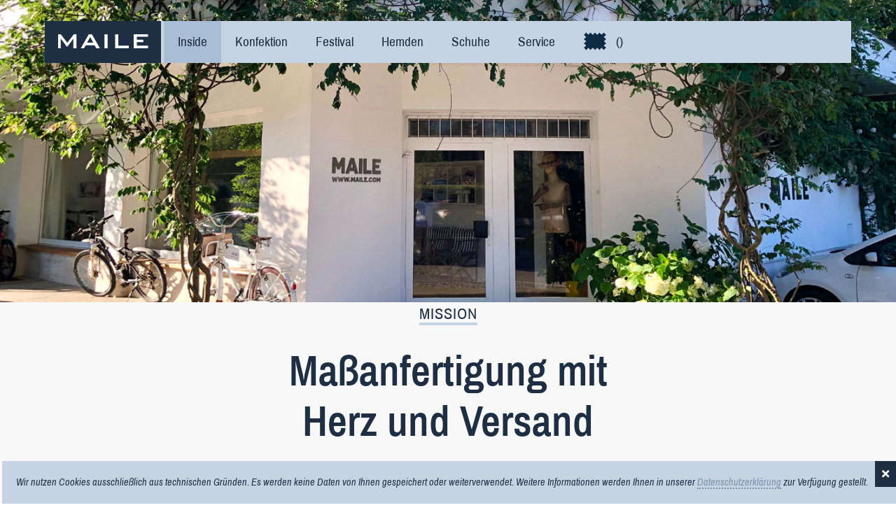

--- FILE ---
content_type: text/html; charset=UTF-8
request_url: https://www.maile.com/
body_size: 29722
content:
<!doctype html>
<html>
<head>
<meta charset="utf-8">
<meta name="viewport" content="width=device-width, user-scalable=no" />
<title>MAILE | Maßkonfektion </title>
<meta name="description" content="MAILE am Tegernsee bietet Ihnen Maßkonfektion, Maßhemden, Festivalbedarf wie Smoking, Cutaway und Frack sowie eine Vielzahl an Accessoires." />
<meta name="keywords" content="Maile, Maßkonfektion, Tegernsee, online" />
<meta name="author" content="meta-tags generator">
<meta name="robots" content="index, follow" />
<meta name="revisit-after" content="7 days" />

<link rel="stylesheet" href="/css/tinyslide.css" type="text/css">
<link rel="stylesheet" href="/css/all.min.css" type="text/css">
<link rel="stylesheet" href="/css/jquery-ui.css" type="text/css">
<link rel="stylesheet" href="/css/jquery-ui.theme.css" type="text/css">
<link rel="stylesheet" href="/css/style.css" type="text/css">
<link rel="icon" type="image/png" href="/img/maile-favicon.png">

<script src="/js/jquery.js"></script>
<script src="/js/jquery-ui.min.js" type="text/javascript"></script>
<script src="/js/tinyslide.js" type="text/javascript"></script>
<script src="/js/jquery.mousewheel.js" type="text/javascript"></script>
<script src="/js/additional_content.js" type="text/javascript"></script>
<script src="/js/application.js" type="text/javascript"></script>
<script src="js/mislider.js"></script>

<script>

	(function($){
		$(document).ready(function() {
			$page = 'start';
			Maile.navi();
			Maile.openSidebar();
			Maile.formControl();
			var tiny = $('#tiny').tiny().data('api_tiny');
		});
	
	})(jQuery);

</script>

</head>
<body>
<section id="tiny" class="tinyslide">
      <aside class="slides">
        <figure>
          <img src="/slider/maile-tegernsee01.jpg" alt="MAILE am Tegernsee" />
          <figcaption>
          </figcaption>
        </figure>
		
		<figure>
          <img src="/slider/maile-tegernsee02.jpg" alt="MAILE am Tegernsee" />
          <figcaption>
          </figcaption>
        </figure>
		
		        <figure>
          <img src="/slider/maile-tegernsee03.jpg" alt="MAILE am Tegernsee" />
          <figcaption>
		  </figcaption>
        </figure>
		
		
		<figure>
          <img src="/slider/maile-tegernsee04.jpg" alt="MAILE am Tegernsee" />  
		  <figcaption>
		  </figcaption>
        </figure>
		
		
		<figure>
          <img src="/slider/maile-tegernsee05.jpg" alt="MAILE am Tegernsee" />  
		  <figcaption>
		  </figcaption>
        </figure>
		
		<figure>
          <img src="/slider/maile-tegernsee06.jpg" alt="MAILE am Tegernsee" />  
		  <figcaption>
		  </figcaption>
        </figure>
		
		<figure>
          <img src="/slider/maile-tegernsee07.jpg" alt="MAILE am Tegernsee" />  
		  <figcaption>
		  </figcaption>
        </figure>
		
	</aside>
 </section>
 
    <header>
		<nav class="navigation">
		</nav>
		
	</header>

	<div class="all">
			
						 
				
			<!--
			<a>  href="/service/katalog.php"> 
				<div class="slider-overlay">
					<h1 class="h1-white">Headline</h1>
					<p class="text-white">infotext</p> 
					<div class="plus"><p>+</p></div> 
				</div>
			</a>
			-->
			
					
				
			<section class="sec-01">
				<div class="artikel">
					<h5><span>Mission</span></h5>
					<h1>Maßanfertigung mit <br> Herz und Versand</h1>
					<p class="text">
					<p class="text">
					<br>
					In <a class="inline-link" href="https://goo.gl/maps/HZUGWp3THVquFgM68" target="_blank">Rottach-Egern</a> am Tegernsee verbindet MAILE 
					die Vorteile eines Fachgeschäfts mit jenen des Versandhandels:
					<br> 
					<br> 
					Sobald Ihre Maße hinterlegt sind, können Sie sich jederzeit neue Kleidung in unseren Räumen aussuchen, in denen wir über 
					10.000 Stoffe und Zutaten bevorraten. Anhand der Website können Sie eine Vorauswahl treffen und sich originale Muster 
					zusenden lassen, um dann daheim zu entscheiden. Oder Sie lassen sich telefonisch & fernschriftlich beraten - 
					Ihre früheren Bestellungen sind bei uns gespeichert und lassen sich beliebig multiplizieren und variieren.
					Die fertige Ware halten wir zur Abholung bereit oder versenden sie weltweit.
					<br> 
					</p>
					
				</div>
			</section>
			
			<section class="sec-white">
				<h2>In vier einfachen Schritten</h2>
				<div class="steps">
					<div class="steps-count">
						<p>1</p>
					</div>
					<div class="steps-text">
							<h4>Maße aufnehmen</h4>
							<p class="text">Am liebsten und präzisesten erfassen wir anfangs Ihre Maße <a class="inline-link" href="/service/kontakt.php" > in unseren Räumen</a>. 
							Vereinbaren Sie dafür bitte einen <a class="inline-link" href="/service/kontakt.php#terminvereinbarung">Termin</a>, 
							wenn Sie in unserer Nähe sind - fast immer klappt dies auch kurzfristig. 
							Ihr erstes Kleidungsstück konfigurieren wir dann mit Ihnen gemeinsam, um Ihnen unsere Möglichkeiten vorstellen und erklären zu können.
							</p>
					</div>
				</div>
				<div class="steps">
					<div class="steps-count">
						<p>2</p>
					</div>
					<div class="steps-text">
							<h4>Aus 10.000+ Stoffen wählen</h4>
							<p class="text">Sobald Ihre Maße hinterlegt sind, stehen Ihnen jederzeit einige hundert aktuelle Stoffe aus unserem
							<a class="inline-link" href="/konfektion/stoffe.php" >Basisangebot</a> 
							zur Verfügung, die wir Ihnen von heute auf morgen original bemustern können. 
							Wem das nicht ausreicht, der nutze bitte unseren <a class="inline-link" href="/konfektion/unlimited.php">Bunch-Service</a> 
							mit tausenden weiteren Farben, Dessins und Qualitäten, die wir dann binnen weniger Werktage für Sie besorgen und verarbeiten.
							</p>
					</div>
				</div>
				<div class="steps">
					<div class="steps-count">
						<p>3</p>
					</div>
					<div class="steps-text">
							<h4>Form und Ausstattung wie immer?</h4>
							<p class="text">Das <a class="inline-link" href="/konfektion/formen.php" >Modell</a> können Sie "wie immer" wählen oder beliebig variieren: 
							Vielleicht wird es ausnahmsweise ein Zweireiher oder eine extraschmale Freizeithose? 
							Auch die <a class="inline-link" href="/konfektion/ausstattung.php" >Ausstattung</a>, beispielsweise ein 
							"anlassgerecht motiviertes" <a class="inline-link" href="/konfektion/ausstattung/futterstoffe.php" >Innenfutter</a> oder offene Ärmelschlitze, 
							bietet unzählige Möglichkeiten. Auf Wunsch beraten wir Sie selbstverständlich, damit Sie sich nicht im Eifer des Möglichen zum Gecken machen. </a>
							</p>
					</div>
				</div>
				<div class="steps">
					<div class="steps-count">
						<p>4</p>
					</div>
					<div class="steps-text">
							<h4>Auf die Lieferung freuen</h4>
							<p class="text">Mit jeder Bestellung erhalten Sie eine schriftliche und übersichtliche (sic!) Auftragsbestätigung. 
							Einige Wochen später wird Ihnen die Ware von uns (also nicht aus Chongqing oder so) zugeschickt, sofern Sie diese nicht 
							- weil´s hier vielleicht so schön & fröhlich war - bei uns abholen möchten.
							Später können Sie die Anfertigung, auch von daheim aus, in unzähligen Varianten oder für diverse Kleiderschränke multiplizieren.
							</p>
					</div>
				</div>
			</section>

			<section class="sec-02">
				
					<h2>Zum Vorfreuen</h2>
					<div class="shop-4"><a href="/konfektion/konfektion.php">
						<img class="highlight-img" src="/img/maile-konfektion.jpg" alt="Maile Konfektion">
						<div class="highlight">
							<p>
								Konfektion
							</p>
						</div></a>
					</div><div class="shop-4"><a href="/festival/maile-festival.php">
						<img class="highlight-img" src="/img/maile-festival.jpg" alt="Maile Festival">
						<div class="highlight">
							<p>
								Festival
							</p>
						</div></a>
					</div><div class="shop-4"><a href="/hemden/hemden.php">
						<img class="highlight-img" src="/img/maile-hemden.jpg" alt="Maile Hemden">
						<div class="highlight">
							<p>
								Hemden
							</p>
						</div></a>
					</div><div class="shop-4"><a href="/schuhe/schuhe.php">
						<img class="highlight-img" src="/img/maile-schuhe.jpg" alt="Maile Schuhe">
						<div class="highlight">
							<p>
								Schuhe
							</p>
						</div></a>
					</div>
				
			</section>
			
	</div>
					
			<!--
			<section class="sec-03">
				<h5><span>Feedback</span></h5>
				<h2>Das sagen unsere Kunden</h2>
				<div id="wrapper">
					<figure>
					    <div class="mis-stage">
					        <ol class="mis-slider">
					            <li class="mis-slide"><a href="#" class="mis-container"><figure><img src="/maile/images/kundenstimmen/Maile-Kunden-Jochen-Spethmann.jpg" alt="Jochen Spethmann"><figcaption><p class="fig-name">Jochen Spethmann</p><p class="fig-position">Hamburg</p><p class="fig-zitat">Preis, Qualität und Service – in der Regel bekommt man nur zwei von dreien – Sie sind die Ausnahme von der Regel.</p></figcaption></figure></a></li><li class="mis-slide"><a href="#" class="mis-container"><figure><img src="/maile/images/kundenstimmen/Maile-Kunden-Klaus-Peter-Gushurst.jpg" alt="Dr. Klaus-Peter Gushurst"><figcaption><p class="fig-name">Dr. Klaus-Peter Gushurst</p><p class="fig-position">Sprecher der Geschäftsführung, Booz Allen Hamilton, München</p><p class="fig-zitat">An MAILE gefällt mir besonders die unaufdringliche Beratung und der exzellente Service.</p></figcaption></figure></a></li><li class="mis-slide"><a href="#" class="mis-container"><figure><img src="/maile/images/kundenstimmen/Maile-Kunden-Platzhalter.jpg" alt="Nikolaus Wilhelm Knauf"><figcaption><p class="fig-name">Nikolaus Wilhelm Knauf</p><p class="fig-position"></p><p class="fig-zitat">Große Auswahl schöner Stoffe, verbunden mit einem gefälligen Schnitt für Sommer und Winter.</p></figcaption></figure></a></li><li class="mis-slide"><a href="#" class="mis-container"><figure><img src="/maile/images/kundenstimmen/Maile-Kunden-Arndt-Geiwitz.jpg" alt="Arndt Geiwitz"><figcaption><p class="fig-name">Arndt Geiwitz</p><p class="fig-position">Wirtschaftsprüfer & Geschäftsführender Gesellschafter, Neu-Ulm</p><p class="fig-zitat">MAILE steht für Qualität, Stil und Sympathie und ist zudem für Menschen mit chronischem Freizeitmangel ein "Golden Asset“.</p></figcaption></figure></a></li><li class="mis-slide"><a href="#" class="mis-container"><figure><img src="/maile/images/kundenstimmen/Maile-Kunden-Platzhalter.jpg" alt="Detlev Freiherr von Wangenheim"><figcaption><p class="fig-name">Detlev Freiherr von Wangenheim</p><p class="fig-position">München</p><p class="fig-zitat">Germany’s answer to <i>Brooks Brothers</i>.</p></figcaption></figure></a></li><li class="mis-slide"><a href="#" class="mis-container"><figure><img src="/maile/images/kundenstimmen/Maile-Kunden-Platzhalter.jpg" alt="J. Jürgen Jeske"><figcaption><p class="fig-name">J. Jürgen Jeske</p><p class="fig-position">Publizist und gelernter Herrenschneider, Frankfurt</p><p class="fig-zitat"><em>»Leider nicht in Ihrer Größe.«</em> – diese Enttäuschung widerfährt Ihnen nicht bei MAILE. Stattdessen: Individuelle Gestaltungsmöglichkeiten bis ins Detail, hinreißende Stoffe und faire Preise.</p></figcaption></figure></a></li><li class="mis-slide"><a href="#" class="mis-container"><figure><img src="/maile/images/kundenstimmen/Maile-Kunden-Horst-Wildemann.jpg" alt="Prof. Dr. Horst Wildemann"><figcaption><p class="fig-name">Prof. Dr. Horst Wildemann</p><p class="fig-position">Universitätsprofessor und Unternehmensberater, Technische Universität München</p><p class="fig-zitat">Qualität, Individualität und Schnelligkeit sind Eigenschaften von MAILE, die mich als Kunden begeistern.</p></figcaption></figure></a></li><li class="mis-slide"><a href="#" class="mis-container"><figure><img src="/maile/images/kundenstimmen/Maile-Kunden-Maurice-Philip-Remy.jpg" alt="Maurice Philip Remy"><figcaption><p class="fig-name">Maurice Philip Remy</p><p class="fig-position">Dokumentarfilmer, Fernsehproduzent und Autor (aktuell: "Der Fall Gurlitt"), München</p><p class="fig-zitat">MAILE & MORE…</p></figcaption></figure></a></li><li class="mis-slide"><a href="#" class="mis-container"><figure><img src="/maile/images/kundenstimmen/Maile-Kunden-Florian-Haller.jpg" alt="Florian Haller"><figcaption><p class="fig-name">Florian Haller</p><p class="fig-position">Geschäftsführender Gesellschafter, Serviceplan, München</p><p class="fig-zitat">MAILE verbindet handwerkliches Können mit dem Trend zur Individualisierung. Ein herrliches Konzept!</p></figcaption></figure></a></li><li class="mis-slide"><a href="#" class="mis-container"><figure><img src="/maile/images/kundenstimmen/Maile-Kunden-Edgar-Rosenberger.jpg" alt="Edgar Rosenberger"><figcaption><p class="fig-name">Edgar Rosenberger</p><p class="fig-position">Unternehmer, Hamburg</p><p class="fig-zitat">Seit der ersten Stunde bin ich MAILE-Kunde - und habe seitdem nie wieder einen Anzug woanders gekauft.</p></figcaption></figure></a></li><li class="mis-slide"><a href="#" class="mis-container"><figure><img src="/maile/images/kundenstimmen/Maile-Kunden-Theo-Sommer.jpg" alt="Dr. Theo Sommer"><figcaption><p class="fig-name">Dr. Theo Sommer</p><p class="fig-position">DIE ZEIT, Hamburg</p><p class="fig-zitat">Für MAILE gilt nicht nur die alte Weisheit „Sitzt, passt und hat Luft“. Gediegene Eleganz verbindet sich dank der farbigen Unterfütterung mit einem Schuss erfrischender Keckheit.</p></figcaption></figure></a></li><li class="mis-slide"><a href="#" class="mis-container"><figure><img src="/maile/images/kundenstimmen/Maile-Kunden-Gerhard-Kebbel.jpg" alt="Dr. Gerhard Kebbel"><figcaption><p class="fig-name">Dr. Gerhard Kebbel</p><p class="fig-position">Commerzbank AG, Frankfurt</p><p class="fig-zitat">Ich trage Kleidung von MAILE, weil ich mich darin wohl fühle. Dies aus drei Gründen: Sie sitzt besser, ist nicht teuer und entspricht mehr meinem Geschmack, als ich es je vor MAILE für möglich gehalten hätte.</p></figcaption></figure></a></li><li class="mis-slide"><a href="#" class="mis-container"><figure><img src="/maile/images/kundenstimmen/Maile-Kunden-Platzhalter.jpg" alt="Ulrich W. Siekmann"><figcaption><p class="fig-name">Ulrich W. Siekmann</p><p class="fig-position">Geschäftsführender Gesellschafter, SieMatic Möbelwerke, Löhne</p><p class="fig-zitat">Sich mit MAILE einzukleiden macht viel Freude. Die unkomplizierte, immer freundliche und kompetente Art ist fast noch schöner, als die perfekten und vielfältigen Stoffe und Schnitte. Jahrelang kaufe ich nun schon bei MAILE und das wird wohl so weitergehen.</p></figcaption></figure></a></li><li class="mis-slide"><a href="#" class="mis-container"><figure><img src="/maile/images/kundenstimmen/Maile-Kunden-Roland-Kaiser.jpg" alt="Roland Kaiser"><figcaption><p class="fig-name">Roland Kaiser</p><p class="fig-position"></p><p class="fig-zitat">Früher habe ich Anzüge getragen - heute trage ich MAILE.</p></figcaption></figure></a></li><li class="mis-slide"><a href="#" class="mis-container"><figure><img src="/maile/images/kundenstimmen/Maile-Kunden-Moritz-von-Laffert.jpg" alt="Moritz von Laffert"><figcaption><p class="fig-name">Moritz von Laffert</p><p class="fig-position">Herausgeber Condé Nast Verlag Deutschland</p><p class="fig-zitat">MAILE bedeutet individueller Stil in zweierlei Hinsicht: Einerseits aufgrund der herausragenden Stoff-Auswahl. Andererseits hat das Team ein ausgezeichnetes Gespür für die jeweilige Persönlichkeit und den beruflichen Wirkungskreis seiner Kunden. Das Ergebnis ist regelmäßig und in jeder Hinsicht dem Kunden auf den Leib geschneidert.</p></figcaption></figure></a></li><li class="mis-slide"><a href="#" class="mis-container"><figure><img src="/maile/images/kundenstimmen/Maile-Kunden-Platzhalter.jpg" alt="Claas Kleyboldt"><figcaption><p class="fig-name">Claas Kleyboldt</p><p class="fig-position">ehem. Vorsitzender des Aufsichtsrats, Axa AG, Köln</p><p class="fig-zitat">Exzellente fachliche Beratung, ein breites Spektrum an Stoffen, Schnitten und Mustern sowie ein großartiger Kundenservice. Das sind für mich Gründe, Kunde von MAILE zu sein.</p></figcaption></figure></a></li><li class="mis-slide"><a href="#" class="mis-container"><figure><img src="/maile/images/kundenstimmen/Maile-Kunden-Michael-Kaefer.jpg" alt="Michael Käfer"><figcaption><p class="fig-name">Michael Käfer</p><p class="fig-position">Unternehmer, Feinkost Käfer, München</p><p class="fig-zitat">Einfacher als bei MAILE mit seinem maßgeschneiderten Service kann Einkaufen nicht sein - völlig unkompliziert, immer flexibel und in höchster Qualität. Dienstleistung, die begeistert!</p></figcaption></figure></a></li><li class="mis-slide"><a href="#" class="mis-container"><figure><img src="/maile/images/kundenstimmen/Maile-Kunden-Platzhalter.jpg" alt="Dr. Jürgen Behrend"><figcaption><p class="fig-name">Dr. Jürgen Behrend</p><p class="fig-position">Hella GmbH & Co. KGaA, Lippstadt</p><p class="fig-zitat">Die Sorge, passend gekleidet zu sein, hat ihren Schrecken verloren, seit ich den einzigartigen Service von MAILE kenne – summa cum laude!</p></figcaption></figure></a></li>					        </ol>
					    </div>
					</figure>
				</div>
			</section>
<
			-->
			
			<!--
			<section class="sec-white sec-newsletter">
				<h5><span>Keine aufdringliche Werbung</span></h5>
				<h2>Abonnieren Sie unseren Newsletter</h2>
					<p class="text">
					Wir sind nicht aufdringlich, versprochen! Andernfalls bestellen Sie uns völlig zurecht, das ahnen wir, sofort wieder ab.
					</p>
				<a  class="standard-btn newsletter-btn">Newsletter bestellen<i class='far fa-envelope'></i></a>
			</section>
			-->

<!--
<div class="product-overlay overlay-off"></div>
	<div class="product-full newsletter-full">
		<div class="product-full-close-btn"><p><i class="fas fa-times"></i></p></div>
		<div class="product-info">
			<h5 class="">MAILE</h5>
			<h2 class="">Newsletter</h2>
			<form id="rendered-form" action="/php/subscribe.php" method="post">
			    <div class="rendered-form">
			        <div class="fb-text form-group field-newsletter-titel">
			            <input type="text" name="title" placeholder="Titel" class="form-control" id="titel">
			        </div>
			        <div class="fb-text form-group field-newsletter-vorname">
			            <input type="text" name="firstname" placeholder="Vorname *" class="form-control" id="firstname" required="required" aria-required="true">
			        </div>
			        <div class="fb-text form-group field-newsletter-name">
			            <input type="text" name="lastname" placeholder="Name *" class="form-control" id="lastname" required="required" aria-required="true">
			        </div>
			        <div class="fb-text form-group field-newsletter-email">
			            <input type="email" placeholder="E-Mail Adresse *" class="form-control" name="email" maxlength="40" id="email" required="required" aria-required="true">
						<input type="text" name="secn" placeholder="" class="sec" id="secn">
			        </div>
			        <div class="fb-checkbox form-group field-newsletter-datenschutz">
			        	
			            <input type="checkbox" name="datenschutz" class="form-control" id="newsletter-datenschutz" required="required" aria-required="true">
			            <span> Hiermit erklären Sie sich mit der <a href="/impressum/datenschutz.php" class="inline-link" target="blank">Datenschutzerklärung</a> einverstanden.<br>
			            	Die von Ihnen eingegeben Daten werden ausschließlich zur Beantwortung Ihrer Anfrage gespeichert. Sie können jederzeit die Löschung der
			            	Daten beantragen.<br><br><strong>Widerrufsrecht:</strong><br><br>Sie können sich jederzeit über einen Link im Newsletter wieder abmelden. Per E-Mail (service@maile.de) oder telefonisch (089-9930750) während der Geschäftszeiten können Sie Ihre von uns gespeicherten Daten erfragen oder deren Löschung beantragen.
			            	* Pflichtfelder
			            </span> <br><br>
			            <div id="submit-newsletter" class="standard-btn" ><input class="standard-input" type="submit"value="Abonnieren" id="submit"><i class="fas fa-angle-double-right"></i></div><br>
			        </div>
			       
			    </div>
			</form>
		</div>
	</div>
-->
<!--
	
	<div class="product-full termin-full">
		<div class="product-full-close-btn"><p><i class="fas fa-times"></i></p></div>
		<div class="product-info">
			<h5 class="">MAILE</h5>
			<h2 class="">Terminvereinbarung</h2>
			<form id="rendered-form" action="/php/termin.php" method="post">
			    <div class="rendered-form">
			        <div class="fb-date form-group field-termin-datum">
			            
			            <input type="text" placeholder="Datum *" class="form-control" name="termin-datum" id="datepicker" required="required" aria-required="true">
			        </div>
			        <div class="fb-select form-group field-termin-uhrzeit">
			            <select class="form-control" name="termin-uhrzeit" id="termin-uhrzeit" required="required" aria-required="true">
			                <option disabled="null" selected="null" value="">Uhrzeit *</option>
			                <option value="09:00">09:00</option>
			                <option value="09:30">09:30</option>
			                <option value="10:00">10:00</option>
			                <option value="10:30">10:30</option>
			                <option value="11:00">11:00</option>
			                <option value="11:30">11:30</option>
			                <option value="12:00">12:00</option>
			                <option value="12:30">12:30</option>
			                <option value="13:00">13:00</option>
			                <option value="13:30">13:30</option>
			                <option value="14:00">14:00</option>
			                <option value="14:30">14:30</option>
			                <option value="15:00">15:00</option>
			                <option value="15:30">15:30</option>
			                <option value="16:00">16:00</option>
			                <option value="16:30">16:30</option>
			                <option value="17:00">17:00</option>
			                <option value="17:30">17:30</option>

			            </select>
			        </div>
			        <div class="fb-text form-group field-termin-name">
			            <input type="text" name="name" placeholder="Name *" class="form-control" id="termin-name" required="required" aria-required="true">
			        </div>
			        <div class="fb-text form-group field-termin-kdnnr">
			            <input type="text" name="termin-kdn" placeholder="Kundennummer (falls bekannt)" class="form-control" id="termin-kdnnr">
			        </div>
			        <div class="fb-text form-group field-termin-plz">
			            <input type="text" name="ship-zip" placeholder="PLZ *" class="form-control" id="termin-plz" required="required" aria-required="true">
			        </div>
			        <div class="fb-text form-group field-termin-telefon">
			            <input type="tel" name="phone" placeholder="Telefon *" class="form-control" maxlength="20" id="termin-telefon" required="required" aria-required="true">
			        </div>
			        <div class="fb-text form-group field-termin-email">
			            <input type="email" placeholder="E-Mail Adresse *" class="form-control" name="email" maxlength="40" id="termin-email" required="required" aria-required="true">
						<input type="text" name="sect" placeholder="" class="sec" id="sect">
			        </div>
			        <div class="fb-select form-group field-termin-grund">
			            <select class="form-control" name="reason" id="termin-grund" required="required" aria-required="true">
			                <option disabled="null" selected="null" value="">Grund des Besuchs *</option>
							<option value="Maßermittlung und Erstbestellung für Konfektion" >Maßermittlung und Erstbestellung für Konfektion</option>
							<option value="Maßermittlung und Erstbestellung für Hemden/Schuhe" >Maßermittlung und Erstbestellung für Hemden/Schuhe</option>
							<option value="Nachbestellung (Maße liegen bei MAILE bereits vor)" >Nachbestellung (Maße liegen bei MAILE bereits vor)</option>
							<option value="Abholung von Lagerartikeln" >Abholung von Lagerartikeln</option>
							<option value="Sonstiger Grund" >Sonstiger Grund</option>
			            </select>
			        </div>
			        <div class="fb-checkbox form-group field-termin-datenschutz">
			        	
			            <input type="checkbox" name="datenschutz" class="form-control" id="termin-datenschutz" required="required" aria-required="true">
			            <span> Hiermit erklären Sie sich mit der <a href="/impressum/datenschutz.php" class="inline-link" target="blank">Datenschutzerklärung</a> einverstanden.<br>
			            	Die von Ihnen eingegeben Daten werden ausschließlich zur Beantwortung Ihrer Anfrage gespeichert. Sie können jederzeit die Löschung der
			            	Daten beantragen.<br><br>
			            	* Pflichtfelder<br><br>
			            </span> 
			            <div id="submit-termin" class="standard-btn" ><input class="standard-input" type="submit"value="Senden" id="termin-submit"><i class="fas fa-angle-double-right"></i></div><br>
			        </div>
			       
			    </div>
			</form>
		</div>
	</div>
	-->
	

	<div class="footer">
	</div>
	
	
	<div class="product-full stoffmuster-full">
		<div class="product-full-close-btn"><p><i class="fas fa-times"></i></p></div>
		<div class="product-info">
			<h5 class="">MAILE</h5>
			<h2 class="">Stoffmusterbestellung</h2>
			<form id="rendered-form" action="/php/stoffmuster.php" method="post">
			    <div class="rendered-form">
			    	<p class="text">Sofern uns Ihre Maße bereits vorliegen, senden wir Ihnen gern eine Auswahl an originalen Stoffmustern.
					</p>
			        <div class="fb-text form-group field-stoffmuster-fabric">
			            <input type="text" name="fabric" placeholder="Stoffnummer(n) bitte hier eintragen *" class="form-control" id="stoffmuster-fabric" required="required" aria-required="true">
			        </div>
			        <div class="fb-text form-group field-stoffmuster-firstname">
			            <input type="text" name="firstname" placeholder="Vorname *" class="form-control" id="stoffmuster-firstname" required="required" aria-required="true">
			        </div>
			        <div class="fb-text form-group field-stoffmuster-lastname">
			            <input type="text" name="lastname" placeholder="Nachname *" class="form-control" id="stoffmuster-lastname" required="required" aria-required="true">
			        </div>
			        <div class="fb-text form-group field-stoffmuster-addaddress">
			            <input type="text" name="addaddress" placeholder="Adresszusatz" class="form-control" id="stoffmuster-addaddress">
			        </div>
			        <div class="fb-text form-group field-stoffmuster-street">
			            <input type="text" name="street" placeholder="Straße & Hausnummer *" class="form-control" id="stoffmuster-street" required="required" aria-required="true">
			        </div>
			        <div class="fb-text form-group field-stoffmuster-shipzip">
			            <input type="text" name="ship-zip" placeholder="PLZ *" class="form-control" id="stoffmuster-plz" required="required" aria-required="true">
			        </div>
			        <div class="fb-text form-group field-stoffmuster-city">
			            <input type="text" name="city" placeholder="Stadt *" class="form-control" id="stoffmuster-city" required="required" aria-required="true">
			        </div>
			        <div class="fb-text form-group field-stoffmuster-country">
			            <input type="text" name="country" placeholder="Land *" class="form-control" id="stoffmuster-country" required="required" aria-required="true">
			        </div>
 
			        <div class="fb-text form-group field-stoffmuster-fabrickdn">
			            <input type="text" name="fabrickdn" placeholder="Kundennummer (falls bekannt)" class="form-control" id="stoffmuster-fabrickdn">
			        </div>
			        <div class="fb-text form-group field-stoffmuster-email">
			            <input type="email" placeholder="E-Mail Adresse *" class="form-control" name="email" maxlength="40" id="stoffmuster-email" required="required" aria-required="true">
						<input type="text" name="secs" placeholder="" class="sec" id="secs">
			        </div>
			       
			        <div class="fb-text form-group field-stoffmuster-notes">
			            <textarea type="text" placeholder="Anmerkungen/Sonderwünsche" class="form-control" name="notes" maxlength="240" id="stoffmuster-notes"></textarea>
			        </div>
			        
			        <div class="fb-checkbox form-group field-stoffmuster-datenschutz">
			        	
			            <input type="checkbox" name="datenschutz" class="form-control" id="stoffmuster-datenschutz" required="required" aria-required="true">
			            <span> Hiermit erklären Sie sich mit der <a href="/impressum/datenschutz.php" class="inline-link" target="blank">Datenschutzerklärung</a> einverstanden.<br>
			            	Die von Ihnen eingegeben Daten werden ausschließlich zur Beantwortung Ihrer Anfrage gespeichert. Sie können jederzeit die Löschung der
			            	Daten beantragen.<br><br>
			            	* Pflichtfelder<br><br>
			            </span> 
			            <div id="submit-stoffmuster" class="standard-btn" ><input class="standard-input" type="submit"value="Senden" id="stoffmuster-submit"><i class="fas fa-angle-double-right"></i></div><br>
			        </div>
			       
			    </div>
			</form>
		</div>
	</div>
 <script>
        jQuery(function ($) {
            var slider = $('.mis-stage').miSlider({
              
            });
        });
    </script>

</body>
</html>


--- FILE ---
content_type: text/html
request_url: https://www.maile.com/footer.html
body_size: 733
content:
<div class="artikel-half">
	<div class="maile-anschrift">
		<p class="text">
			MAILE  <br>
			Aribostraße 73  <br>
			D-83700 Rottach-Egern <br>
			Telefon <a class="inline-link" href="tel:4980226606066">08022 - 66 060 66</a> <br>
			Mobil <a class="inline-link" href="tel:491755353437">0175 - 53 53 437</a> <br>
			<a class="inline-link" href="mailto:service@maile.com">service@maile.com</a> <br>
			<i>Geöffnet nach vorheriger Terminvereinbarung </i> 
			</p>
	</div>	
	<div class="footer-menu">
		<ul class="footer-ul">
			<li><a href="/impressum/impressum.php">Impressum</a></li>
			<li><a href="/impressum/agb.php">AGB</a></li>
			<li><a href="/impressum/datenschutz.php">Datenschutzerklärung</a></li>
		</ul>
	</div>
</div>

--- FILE ---
content_type: text/css
request_url: https://www.maile.com/css/style.css
body_size: 64897
content:
@font-face {
     font-family: "OpenSansLight";
     src: url("/fonts/OpenSans-Light.ttf") format("ttf"), url("/fonts/OpenSans-Light.woff") format("woff"), url("/fonts/OpenSans-Light.eot") format("eot"), url("/fonts/OpenSans-Light.svg") format("svg");
}
 @font-face {
     font-family: "OpenSansRegular";
     src: url("/fonts/OpenSans-Regular.ttf") format("ttf"), url("/fonts/OpenSans-Regular.woff") format("woff"), url("/fonts/OpenSans-Regular.eot") format("eot"), url("/fonts/OpenSans-Regular.svg") format("svg");
}
 @font-face {
     font-family: "OpenSansBold";
     src: url("/fonts/OpenSans-Bold.ttf") format("ttf"), url("/fonts/OpenSans-Bold.woff") format("woff"), url("/fonts/OpenSans-Bold.eot") format("eot"), url("/fonts/OpenSans-Bold.svg") format("svg");
}
 @font-face {
     font-family: "OpenSansExtraBold";
     src: url("/fonts/OpenSans-ExtraBold.ttf") format("ttf"), url("/fonts/OpenSans-ExtraBold.woff") format("woff"), url("/fonts/OpenSans-ExtraBold.eot") format("eot"), url("/fonts/OpenSans-ExtraBold.svg") format("svg");
}
 @font-face {
     font-family: "ArchivoRegular";
     src: url("/fonts/archivonarrow-regular.ttf") format("ttf"), url("/fonts/archivonarrow-regular.woff") format("woff"), url("/fonts/archivonarrow-regular.eot") format("eot"), url("/fonts/archivonarrow-regular.svg") format("svg");
}
 @font-face {
     font-family: "ArchivoItalic";
     src: url("/fonts/archivonarrow-italic.ttf") format("ttf"), url("/fonts/archivonarrow-italic.woff") format("woff"), url("/fonts/archivonarrow-italic.eot") format("eot"), url("/fonts/archivonarrow-italic.svg") format("svg");
}
 @font-face {
     font-family: "ArchivoBold";
     src: url("/fonts/archivonarrow-bold.ttf") format("ttf"), url("/fonts/archivonarrow-bold.woff") format("woff"), url("/fonts/archivonarrow-bold.eot") format("eot"), url("/fonts/archivonarrow-bold.svg") format("svg");
}
 @font-face {
     font-family: "ArchivoBoldItalic";
     src: url("/fonts/archivonarrow-bolditalic.ttf") format("ttf"), url("/fonts/archivonarrow-bolditalic.woff") format("woff"), url("/fonts/archivonarrow-bolditalic.eot") format("eot"), url("/fonts/archivonarrow-bolditalic.svg") format("svg");
}
 @font-face {
     font-family: "TextRegular";
     src: url("/fonts/text-regular.ttf") format("ttf"), url("/fonts/text-regular.woff") format("woff"), url("/fonts/text-regular.eot") format("woff2");
}
 @font-face {
     font-family: "TextBold";
     src: url("/fonts/text-bold.ttf") format("ttf"), url("/fonts/text-bold.woff") format("woff"), url("/fonts/text-bold.eot") format("woff2");
}
 * {
     -webkit-box-sizing: border-box;
     -moz-box-sizing: border-box;
     box-sizing: border-box;
     margin: 0;
     padding: 0;
}
 html{
     box-sizing: border-box;
     height:100%;
}
 body {
     width:100%;
     height:100%;
     font-size:100%;
     margin:0;
     color: #1f2f43;
     font-family: "TextRegular";
     overflow-x: hidden;
}
 .all {
     position: relative;
     top:0;
     width: 1400px;
     background-color:#f8f8f8;
     padding:100px 90px 100px 90px;
     margin:0 auto;
     max-width: 100%;
     box-sizing: border-box;
     z-index:1;
}
 header {
     width: 1400px;
     max-width: 90%;
     height: 50px;
     top: 30px;
     text-align: left;
     position: absolute;
     z-index: 1999;
     left: 50%;
     transform: translateX(-50%);
     pointer-events:none;
}
 ul.navi-ul li, ul.navi-ul li div.sub-div, .navigation {
}
 ul.navi-ul li a, .navi-li button.sub-btn {
     pointer-events:all;
}
 .navi-header i{
     line-height:2;
}
 li {
     list-style-position: inside;
}
 .back-to-top {
     background-color: #c6d3e2;
     color: #1f2f43;
     position: fixed;
     bottom:20px;
     right:20px;
     padding:1em 1.3em;
     z-index: 9999999;
}
 .cookie-div {
     background-color: #c6d3e2;
     color: #1f2f43;
     bottom:0;
     right:0;
     position: fixed;
     padding:20px 40px 20px 20px;
     z-index: 19999999;
     font-size:90%;
     font-family:'ArchivoItalic';
}
 .close-cookie {
     width: 30px;
     height: 30px;
     position: absolute;
     top: 0;
     right: 0;
     display: table;
     background: #1f2f43;
     color: #fff;
     text-align: center;
     vertical-align: middle;
     line-height: 2;
     z-index: 9999999;
     cursor: pointer;
}
 .close-cookie i {
     display: table-cell;
     line-height: 2.5;
     font-size: 15px;
}
 section {
     position: relative;
     text-align: center;
     margin-top: 110px;
}
 a {
     text-decoration:none;
     color: #1f2f43;
}
 fieldset {
     border: none;
}
 span {
     line-height: 1.5;
}
 img {
     vertical-align: unset;
}
 .sec-01 {
     margin-bottom: 100px;
     margin-top: -100px;
}
 .sec-03 {
     margin-top:150px;
}
 .sec-white {
     background-color:#FFF;
     padding: 40px 70px 70px 70px;
     max-width:90%;
     margin: 30px auto auto auto!important;
}
 .sec-white-products {
     background-color: #FFF;
     padding: 70px 20px;
     max-width: 100%;
     margin: 30px auto auto auto!important;
}
 .sec-subpage{
     margin-top: 110px;
     margin-bottom: 50px;
}
 .container {
     max-width: 100%;
}
 .sub-content {
     text-align:left;
     margin-top:50px;
}
 .sec-newsletter{
     text-align:left;
     width: 75%;
     margin-left: auto;
     margin-right: auto;
}
 .sec-newsletter h2{
     margin-top:0;
}
 .footer {
     width:1400px;
     max-width: 90%;
     padding: 20px 70px 190px 70px;
     margin: 0 auto;
     position: relative;
}
 .swipe-content {
     padding: 50px 20px 50px 20px;
     text-align: left;
}
 .swipe-content h3{
     line-height: 1.2;
     margin-bottom: 20px;
     max-width: 90%;
     margin: 0 0 20px 0;
     text-decoration: underline;
     text-decoration-color: #c6d3e2;
     text-decoration-line: underline;
     text-decoration-style: solid;
     text-align: left;
     display: block;
}
 .head {
     padding: 10px 0;
}
 .swipe-table td {
     border-left:1px dotted grey;
     text-align: center;
}
 .rendered-form .text {
     width:70%;
     margin: 20px auto 20px auto;
}
 .maile-anschrift {
     display:inline-block;
     position: relative;
     left:100px;
     top: 2px;
}
 img.float_left{
     margin-top: 30px;
}
 .maile-anschrift p {
     margin:0;
}
 .footer-menu {
     display: inline-block;
     position: relative;
     right: 100px;
     float: right;
}
 .footer-ul{
     margin: 0;
}
 .footer-ul li{
     display: inline-block;
     list-style-type: none;
     font-family: "OpenSansBold";
     margin: 0;
     text-align: left;
     font-size: 100%;
     padding-left:20px;
}
 h1 {
     color: #1f2f43;
     font-family: "ArchivoBold";
     font-size: 380%;
     line-height: 1.2;
     margin: 30px 0 40px 0;
     font-weight: normal;
}
 h1.h1-white {
     color: #FFF;
     font-family: "ArchivoBold";
     font-weight: normal;
     font-size: 190%;
     margin: 0;
     letter-spacing: 1px;
}
 h2 {
     color: #1f2f43;
     font-family: "ArchivoBold";
     font-weight: normal;
     font-size: 300%;
     line-height: 1.2;
     margin-bottom:30px;
}
 h2.left {
     text-align:left;
}
 h3 {
     color: #1f2f43;
     font-family: "ArchivoBold";
     font-weight: normal;
     font-size: 200%;
     margin: 0;
     display: table;
     line-height: 1.2;
     margin: 0 auto 20px auto;
     text-decoration-color: #c6d3e2;
     text-decoration-line: underline;
     text-decoration-style: solid;
}
 .accordion h3 {
     color: #1f2f43;
     font-family: "ArchivoBold";
     font-weight: normal;
     font-size: 200%;
     margin: 0;
     display: table;
     line-height: 1.2;
     margin: 0;
     text-decoration-color: #c6d3e2;
     text-decoration-line: underline;
     text-decoration-style: solid;
}
 .swipe-table{
     font-family: 'ArchivoRegular';
     text-align: left;
     width: 100%;
}
 .sub-h2 {
     text-align: left;
}
 .sub-h2 img {
     vertical-align: middle;
     padding:20px;
}
 h4 {
     font-family: "ArchivoBold";
     font-weight: normal;
     color: #1f2f43;
     font-size: 180%;
     margin: 20px 0px 20px 0px;
}
 h5 {
     font-size: 140%;
     text-transform: uppercase;
     font-family: "ArchivoRegular";
     font-weight:300;
     letter-spacing: 1px;
     color: #1f2f43;
     margin: 0 0 10px 0;
     padding: 0;
     display: inline;
     border-bottom: 4px solid #c6d3e2;
}
 h5.product-info-cat {
     text-transform: uppercase;
}
 .product-info-name{
     font-size:150%;
     font-weight:normal;
}
 p {
     margin: 20px 0 20px 0;
     word-wrap: normal;
     hyphens: none;
}
 .text {
     font-size: 100%;
     line-height: 1.4;
     letter-spacing: 1px;
}
 .text-white {
     font-family: "TextRegular", serif;
     font-size: 120%;
     color: white;
     letter-spacing: 1px;
     line-height: 1.3;
}
 .note {
     font-family: "ArchivoRegular";
     color: #1f2f43;
     font-size: 90%;
     margin: 50px 0px 20px 0px;
}
 ul{
     padding:0;
     margin: 0 0 0 20px;
     line-height: 1.7;
     letter-spacing: 1px;
}
 .navi-ul{
     width: 100%;
     margin: 0;
     padding: 0;
     position: relative;
     background-color: #c6d3e2;
     letter-spacing: 0px !important;
     pointer-events:all;
}
 .navi-li{
     display: inline-block;
     list-style-type: none;
     background-color: #c6d3e2;
     margin: 0px -4px 0 0;
     box-sizing: border-box;
     vertical-align: middle;
     pointer-events:all;
     height:60px;
}
 .navi-li.active{
     background-color: #a9bdd4;
}
 .navi-li:hover {
     background-color: #a9bdd4;
}
 .navi-li a:link, .navi-li a:visited, .navi-li a:focus{
     vertical-align: middle;
     font-family: "ArchivoRegular";
     font-size: 120%;
     font-weight: normal;
     color: #1f2f43;
     line-height: 1.6;
     text-decoration: none;
     display:block;
     padding: 15px 20px 15px 20px;
}
 .navi-ul li:hover ul{
     display: block;
}
 .navi-ul ul{
     display: none;
     position: absolute;
     min-width: 200px;
     margin: 0;
}
 .navi-ul ul li{
     display: block;
     list-style-type: none;
     background-color: #f8f8f8;
     margin: 0px 0px;
     box-sizing: border-box;
     vertical-align: middle;
}
 .navi-ul ul li:hover{
     background-color: #c6d3e2;
}
 .navi-header{
     display: none;
     background-color: #1f2f43;
     color: #fff;
     text-align: center;
     font-size: 20px;
     line-height: 2.1;
     padding: 10px;
     cursor: pointer;
     pointer-events:all;
}
 .sec-navi-header{
     display: none;
     background-color: #f8f8f8;
     color: #1f2f43;
     text-align: center;
     font-size: 20px;
     line-height: 2.1;
     padding: 10px;
     cursor: pointer;
     pointer-events:all;
}
 li.logo, li.logo:hover {
     margin:0;
     background-color:#1f2f43;
     padding: 18px;
     height: 60px;
}
 li.logo a{
     margin:0!important;
     padding: 0!important;
     line-height:1!important;
}
 .anc {
 	margin-top:-150px;
 	position: absolute;
 }
 .info-table {
     padding: 15px;
     font-family: "ArchivoBold";
     font-size: 120%;
     font-weight: normal;
     color: #1f2f43;
     line-height: 1.4;
}
 .info-table-fest {
     padding: 15px;
     font-family: "ArchivoBold";
     font-size: 120%;
     font-weight: normal;
     color: #1f2f43;
     line-height: 1.4;
     margin: 0 auto;
}

 .navi-li button.sub-btn{
     display: none;
     position: absolute;
     right: 0;
     top: 0;
     height: 100%;
     width: 50px;
     padding: 0px;
     background-color: rgba(31, 47, 67, 0.14);
     border: none;
     outline: none;
     padding: 15px;
     max-height: 54px;
     width: 60px;
}
 .second-nav {
     pointer-events: all;
}
 .second-nav-ul{
     background-color: #f8f8f8;
     margin-left:0px;
     max-width: calc(100% - 60px);
}
 .second-nav-ul li {
     list-style-type: none;
     background-color: #f8f8f8;
     margin: 0px 0px;
     box-sizing: border-box;
     vertical-align: middle;
     display: inline-block;
     white-space:nowrap;
}
 .second-nav-ul li a:link, .second-nav-ul li a:visited, .second-nav-ul li a:focus{
     vertical-align: middle;
     font-family: "ArchivoRegular";
     font-size: 120%;
     font-weight: normal;
     color: #1f2f43;
     line-height: 1.6;
     text-decoration: none;
     display:block;
     padding: 15px 20px 15px 20px;
}
 .fixed-nav {
     position:fixed;
     top:0px;
}
 .search {
     pointer-events: all;
}
 .search:hover {
     pointer-events: all;
     background-color: #c6d3e2;
}
 #search {
     margin: 6px 10px 4px 10px;
     padding: 5px;
     background-color:#d6e0ec;
}
 #livesearch {
     border: none;
     position: absolute;
     background-color: #c6d3e2;
}
 #livesearch a{
}
/* Startseite Slider */

 .tinyslide {
     width: 100%;
     height: 60vh;
     position: relative;
     overflow: hidden;
     margin-top:0!important;
}
 .tinyslide .navigator {
     position: absolute;
     bottom: 2em;
     left: 50%;
     -webkit-transform: translateX(-50%);
     -ms-transform: translateX(-50%);
     transform: translateX(-50%);
}
 .tinyslide .navigator ul {
     padding: 0;
}
 .tinyslide .navigator ul li {
     float: left;
     list-style-type: none;
     margin: 0 1em 0 0;
     padding: 0;
     width: 25px;
     height: 25px;
     border: 1px solid white;
     border-radius: 100%;
     -webkit-transition: all 500ms linear;
     transition: all 500ms linear;
}
 .tinyslide .navigator ul li span {
     display: none;
}
 .tinyslide .navigator ul li:hover {
     background: white;
}
 .tinyslide .navigator ul li.active {
     background: white;
     -webkit-transform: scale(1.5);
     -ms-transform: scale(1.5);
     transform: scale(1.5);
}
 .tinyslide aside {
     height: 100%;
     width: 100%;
     -webkit-transition: -webkit-transform 800ms cubic-bezier(0.365, 0.84, 0.44, 1);
     transition: transform 800ms cubic-bezier(0.365, 0.84, 0.44, 1);
     -webkit-backface-visibility: hidden;
     backface-visibility: hidden;
}
 .tinyslide figure {
     height: 100%;
     float: left;
     position: relative;
     z-index: 1;
}
 .tinyslide figure img {
     width: 100%;
     height: 100%;
     -o-object-fit: cover;
     object-fit: cover;
}
 .tinyslide figure figcaption {
     position: absolute;
     font-size: 3em;
     color: white;
     bottom: .5em;
     right: 2em;
     z-index: 2;
     opacity: 0;
}
 .tinyslide figure.active figcaption {
     -webkit-animation-name: fadeInRight;
     animation-name: fadeInRight;
     -webkit-animation-fill-mode: both;
     animation-fill-mode: both;
     -webkit-animation-duration: 2s;
     animation-duration: 2s;
}
 @-webkit-keyframes fadeInRight {
     0% {
         opacity: 0;
         -webkit-transform: translateX(20px);
         transform: translateX(20px);
    }
     100% {
         opacity: 1;
         -webkit-transform: translateX(0);
         transform: translateX(0);
    }
}
 @keyframes fadeInRight {
     0% {
         opacity: 0;
         -webkit-transform: translateX(20px);
         transform: translateX(20px);
    }
     100% {
         opacity: 1;
         -webkit-transform: translateX(0);
         transform: translateX(0);
    }
}
/* Ende Slider */

 .start-slider {
     width: 100%;
     background-color: #1e2f43;
     position: relative;
     left: 0;
     top: 0;
     z-index: 0;
     margin-bottom: -60px;
}
 .slider-overlay {
     position: relative; 
     width: 35%;
     background-color: #1f2f43;
     top: -150px;
     padding: 10px 10px 10px 30px;
     box-sizing: border-box;
     transition: all 200ms linear;
     margin:0;
}
 .slider-overlay:hover {
     -webkit-box-shadow: 5px 5px 22px 0px rgba(0,0,0,0.27);
     -moz-box-shadow: 5px 5px 22px 0px rgba(0,0,0,0.27);
     box-shadow: 5px 5px 22px 0px rgba(0,0,0,0.27);
     transition: all 200ms linear;
     cursor:pointer;
}
 .aufstellung {
     display:flex;
     text-align: left;
     padding-bottom: 10px;
     font-family: 'ArchivoBold';
     font-weight: normal;
}
 .aufstellung-links {
     flex: 1 0 48%;
     padding-right:20px;
}
 .aufstellung-rechts{
     flex: 1 0 48%;
}
 .plus {
     height: 70px;
     width: 70px;
     position: absolute;
     right:0;
     bottom:0;
     background-color: #c6d3e2;
}
 .plus p{
     position: relative;
     top: 50%;
     transform: translateY(-50%);
     text-align: center;
     color: #333;
     font-size: 48px;
     margin: 0;
}
 .artikel {
     width: 80%;
     margin: 0;
     position: relative;
     z-index: 5;
     display: inline-block;
     left: 0px;
     vertical-align: top;
}
 .artikel-fullwidth {
     width: 80%;
     padding-bottom:50px;
}
 .artikel-img {
     max-width: 50%;
     margin: 0;
     position: relative;
     z-index: 5;
     display: inline-block;
     right: 0px;
     vertical-align: top;
     padding: 0 0px 4% 5%;
     box-sizing: border-box;
}
 .img-last {
     max-width:100%;
}
 .artikel-left{
     padding: 30px 10px 30px 0px;
     margin:0;
     max-width: 49%;
}
 .artikel-left img {
     max-width: 100% 
}
 .artikel-right{
     padding: 30px 0px 70px 30px;
     margin: 0;
     box-sizing: border-box;
     text-align: left;
     vertical-align: top;
     max-width: 49%;
}
 .artikel-right h1{
}
 .artikel-right p{
     color: #1f2f43;
     letter-spacing: 0.5px;
     position: relative;
     line-height: 1.4em;
     font-size: 1.03em;
     font-weight: 100;
}
 .artikel-half {
     float: left;
     text-align: left;
     width:100%;
}
 .artikel-img-half {
     float:right;
}
 .artikel-img-half img{
     max-width:100%;
}
 .steps {
     width:50%;
     margin: 0 auto;
}
 .steps-count {
     width: 29%;
     display: inline-block;
     font-family: verdana;
     font-weight: bold;
     font-size: 1190%;
     color: #c6d3e2;
     vertical-align: top;
}
 .steps-text {
     width: 70%;
     display: inline-block;
     text-align: left;
     padding: 20px 0px 20px 30px;
     box-sizing: border-box;
}
 .shop-4 {
     max-width: 24%;
     display: inline-block;
     box-sizing: border-box;
     padding: 0px;
     margin-left: 1%;
     transition: all 200ms linear;
}
 .shop-4:hover {
     -webkit-box-shadow: 5px 5px 22px 0px rgba(0,0,0,0.27);
     -moz-box-shadow: 5px 5px 22px 0px rgba(0,0,0,0.27);
     box-shadow: 5px 5px 22px 0px rgba(0,0,0,0.27);
     transition: all 200ms linear;
     cursor:pointer;
}
 .highlight-img{
     width:100%;
}
 .highlight {
     width: 100%;
     height: 70px;
     padding: 20px;
     box-sizing: border-box;
     background-color: #FFF;
}
 .highlight p{
     font-family: "ArchivoBold";
     font-weight: normal;
     margin:0;
     text-align: left;
     font-size: 120%;
}
 .highlight p::after {
     content:"+";
     font-size: 38px;
     float: right;
     line-height: 0.6;
     font-family: "OpenSansRegular";
}
/* TESTEMONIALS */
 .content_slider_wrapper{
     background-image: url(/img/maile-slider-bg.svg);
     background-position: 0% 16%;
     background-repeat:no-repeat;
}
 h3.test-name{
     text-align: center;
     font-family: 'Dosis';
     line-height: 33px;
     font-size: 20px;
     color: #444444;
     font-family: arial;
     text-transform: uppercase;
     font-weight: normal;
     margin-bottom: 0px;
     position: relative;
     max-width: 400px;
}
 .test-bewertung {
     max-width:90vw;
     font-family: "TextRegular";
}
 .test-position {
     font-family: arial;
     text-transform: uppercase;
}
 a.inline-link:link, a.inline-link:visited,a.inline-link:focus{
     color:#7890ad;
     text-decoration: none;
     border-bottom: 2px #7890ad dotted;
}
 a.inline-link:hover{
     color:#1f2f43;
     text-decoration: none;
     border-bottom: 2px #7890ad dotted;
}
/* Produkte */
 .products-block{
}
 .products-header {
     text-align:left;
     margin-bottom: 30px;
     margin-top: 30px;
}
 .products-overview{
     display: flex;
     align-items: flex-start;
     flex-wrap: wrap;
     height: 100%;
}
 .product {
     margin: 20px 5px 0 5px;
     padding-bottom: 20px;
     flex-grow: 1;
     height: 100%;
     width: calc(100% * (1/4) - 10px - 1px);
     max-width: calc(100% * (1/4) - 10px - 1px);
     transition: all 200ms linear;
     cursor: pointer;
     background-color: #fff;
     padding: 1em;
     width: 100%;
}
 .product:hover {
     box-shadow: 5px 5px 22px 0px rgba(0,0,0,0.27);
     transition: all 200ms linear;
}
 .knoepfe:hover, .futter:hover {
     box-shadow: none;
     transition: all 200ms linear;
}
 .product h4 {
     color: #1f2f43;
     font-family: "ArchivoRegular";
     font-size: 100%;
     line-height: 1.2;
     font-weight: normal;
}
 .product-price {
     text-align: center;
     font-family: "TextRegular";
     line-height: 1;
     font-size: 170%;
     color: #444444;
     margin-bottom: 0px;
}
 p.product-description {
     height: auto;
     line-height: 1;
     margin: 0;
     font-family: 'ArchivoRegular';
}
 .product-img img {
     width:100%;
}
 .button-img img {
     width: 80%;
     box-sizing: content-box;
     margin: 10px auto 0 auto;
}
 .product-full {
     position: fixed;
     right: -40%;
     height: 100vh;
     width: 40%;
     max-width: 40%;
     z-index: 4000;
     top: 0px;
     background-color: #FFF;
     padding: 60px 40px 60px 40px;
     box-sizing: border-box;
     text-align: center;
     transition: all 500ms linear;
     overflow-x:hidden;
     overflow-y: scroll;
}
 .product-full-open {
     right:0px;
     transition: all 500ms linear;
}
 .product-full-img {
     max-width:30%;
     position: relative;
     left:50%;
     transform:translateX(-50%);
}
 .product-full-img img{
     width:100%;
     position: relative;
}
 .detail-table {
     display: flex;
     flex-direction: row;
     flex-wrap: wrap;
     max-width:90%;
     margin:0 auto;
     border-bottom:1px solid grey;
}
 .detail-table:last-child {
     border:none;
}
 .detail-table p {
     display: inline-block;
     flex-grow: 1;
     margin: 15px 0 10px 0;
}
 .detail table{
     margin: 10px auto 0 auto;
}
 .detail table tr:nth-child(even), .swipe-content table tr:nth-child(even){
     background-color:#e6e7e8;
}
 .detail table td, .detail table th, td{
     padding: 3px 6px;
}
 .detail table th, .detail table tr td:first-child{
     font-size: 100%;
     font-family: "ArchivoBold";
     color: #1f2f43;
     font-weight:normal;
}
 .product-info-description{
     font-size: 90%;
     max-width: 90%;
     margin: 0 auto 20px auto;
     height:auto!important;
}
 .product-info-left {
     position:relative;
     text-align:left;
     line-height:1.4;
     font-size: 110%;
}
 .product-info-right{
     position: relative;
     text-align: right;
     font-size: 120%;
     font-weight: normal;
     font-family: "ArchivoBold";
     font-weight: normal;
     line-height:1;
}
.product-info-price {
     position: relative;
     text-align: right;
     font-size: 110%;
     font-weight: bold;
     font-family: "ArchivoBold";
     font-weight: normal;
     line-height:1;
}

 .product-full-close-btn {
     position: absolute;
     left:0;
     top:0;
     padding:22px;
     background-color: #1f2f43;
     color:#ffffff;
     cursor:pointer;
}
 .product-full-close-btn p{
     display: block;
     margin:0;
     padding:0;
}
 .overlay-off{
     visibility: hidden!important;
     opacity: 0!important;
     transition: visibility 0s, opacity 0.5s linear;
}
 .product-overlay {
     width:100vw;
     height:100vh;
     left:0;
     top:0;
     position:fixed;
     background-color:rgba(31, 47, 67, 0.85);
     display: block;
     z-index:2000;
     visibility:visible;
     opacity:1;
     transition: visibility 0s, opacity 0.5s linear;
}
select {
     -webkit-appearance: none;
      -moz-appearance: none;
      appearance: none;
      background-image:url(/img/select-arrow.png);
      background-repeat: no-repeat;
      background-position: right 80%;
}

 .select-gr {
     border: none;
     padding: 7px 10px 3px 0px;
     background-color: white;
     font-size: 136%;
     color: #556171;
     font-family: "ArchivoRegular";
     outline: none;
     cursor: pointer;
     border-bottom: 1px solid grey;
     background-position: right 65%;
}

.product-info-left .select-gr {
    font-size: 120%;
}

 .select-gr option{
     border: none;
     padding: 7px 10px 3px 0px;
     background-color: white;
     font-size: 60%;
     color: #556171;
     font-family: "ArchivoRegular";
     outline: none;
     cursor: pointer;
     border-bottom: 1px solid grey;
}
 select::-ms-expand {
     display: none;
}
 .fa, .fas {
     pointer-events: none;
}
/* Liste */
 .list-row {
     display:flex;
     max-width:80%;
     margin: 0 auto 40px auto;
}
 .list-row:first-of-type {
     margin-top:70px;
}
 .list-price {
     display:flex;
     justify-content: space-between;
}
 .list-right {
     text-align: left;
     padding-left: 30px;
     width: 100%;
}
 .list-right h3 {
     font-size: 150%;
     font-weight: bold;
     font-family: "ArchivoBold";
     font-weight: normal;
     margin: 0;
     line-height: 1.4;
}
 .list-text {
     line-height: 1.5;
     font-size: 100%;
     margin: 0 0 20px 0;
}

.accordion .li-do{
	margin: 20px 0 20px 0;
}
 .list-img {
     width:200px;
     margin-bottom: 20px;
}
}
 .list-right ul {
     margin-left: 30px;
     line-height: 1.4;
     margin: 0 0 0 1em;
}
 .list-price span:first-child{
     display:flex;
     font-weight: normal;
     font-family: "ArchivoBold";
}
 .list-price {
     display:flex;
     font-size: 110%;
}
 .aufpreis {
     font-family: "ArchivoRegular";
}
 .knoepfe, .futter {
    /* pointer-events: none;
     */
     position: relative;
     border: 1px dotted #ddd;
}
 .futter {
     max-width: calc(100% * (1/3) - 10px - 1px);
}
 .futter-img {
     width:100%;
     height:100px;
     background-repeat: repeat;
}
 .futter-img-big {
     width:250px;
     height:250px;
     background-repeat: repeat;
     position:absolute;
     z-index:9999;
     border-right: 10px solid white;
     border-bottom: 10px solid white;
}
 .futter .product-info-left, .futter .product-info-right{
     font-size:90%;
     max-width: 70%;
}
 .img-list-row {
}
 .img-list-container {
     display: flex;
     margin-bottom: 30px;
     flex-wrap: wrap;
     text-align: left;
}
 .img-list-text {
     margin: 15px 0 0 0;
     text-align: left;
}
 .img-list-row figure{
     flex-grow: 0;
     margin: 0 10px 0 0;
     padding: 0;
}
 .img-list-row figcaption{
     padding: 0;
     font-family: "ArchivoRegular";
     font-size: 90%;
     font-weight: normal;
     color: #1f2f43;
     line-height: 1;
}
/* Newsletter */
 .newsletter {
     position: relative;
     vertical-align: middle;
}
 .newsletter-input {
     position: relative;
     display: inline-block;
     width:60%;
     box-sizing: border-box;
}
 input[type='text'].newsletter {
     display: inline-block;
     font-size: 25px;
     padding: 21px 10px 0px 10px;
     margin-right: 30px;
     outline: none;
     border: none;
     border-bottom: 2px solid #c6d3e2;
     color: #1f2f43;
     font-family: 'ArchivoRegular';
     letter-spacing: 1px;
     min-width: 45%;
}
 input[type='submit']:after{
     content="<i class='far fa-envelope'></i>";
}
 .standard-btn {
     position: relative;
     border-radius: 0;
     display: inline-block;
     padding: 5px 20px 5px 20px;
     text-align: left;
     vertical-align: middle;
     box-sizing: border-box;
     background-color: #c6d3e2;
     color: #1f2f43;
     border: none;
     font-size: 100%;
     line-height: 310%;
     text-decoration: none;
     font-family: "ArchivoBold";
     font-weight: normal;
     letter-spacing: 1px;
     text-transform: uppercase;
     cursor: pointer;
     transition: all 200ms linear;
     margin-top: 30px;
}
 .katalog-btn, .download-btn {
     margin:5px;
}
 .standard-btn a {
     padding-right:30px;
}
 .standard-btn i{
     display: inline-block;
     font-size: 30px;
     margin-left: 15px;
     vertical-align: middle;
}
 .single-btn {
     margin-left:0!important;
}
 .standard-btn:hover {
     -webkit-box-shadow: 3px 3px 17px 0px rgba(0,0,0,0.27);
     -moz-box-shadow: 3px 3px 17px 0px rgba(0,0,0,0.27);
     box-shadow: 3px 3px 17px 0px rgba(0,0,0,0.27);
     transition: all 200ms linear;
     cursor:pointer;
}
 .standard-input {
     position: relative;
     border-radius: 0;
     display: inline-block;
     padding: 5px 60px 5px 60px;
     text-align: left;
     vertical-align: middle;
     box-sizing: border-box;
     background-color: transparent;
     color: #1f2f43;
     border: none;
     font-size: 100%;
     line-height: 310%;
     text-decoration: none;
     font-family: "ArchivoBold";
     font-weight: normal;
     letter-spacing: 1px;
     text-transform: uppercase;
     cursor: pointer;
     transition: all 200ms linear;
     margin-right: -40px;
     outline:none!important;
}
 .tooltip.top .tooltip-inner {
     background-color:red;
}
 .tooltip.top .tooltip-arrow {
     border-top-color: red;
}
 .small-btn {
     position: relative;
     border-radius: 0;
     display: inline-block;
     padding: 0px 15px 0px 13px;
     text-align: left;
     vertical-align: middle;
     box-sizing: border-box;
     background-color: #c6d3e2;
     color: #1f2f43;
     border: none;
     font-size: 100%;
     line-height: 260%;
     text-decoration: none;
     font-family: "ArchivoBold";
     font-weight: normal;
     letter-spacing: 0px;
     text-transform: uppercase;
     cursor: pointer;
     transition: all 200ms linear;
}
 .small-btn a {
     padding-right:20px;
}
 input, textarea, button, select, a {
     -webkit-tap-highlight-color: rgba(0,0,0,0);
}
 .small-btn i{
     display: inline-block;
     font-size: 16px;
     margin-left: 12px;
}
 .small-btn:hover {
     -webkit-box-shadow: 5px 5px 22px 0px rgba(0,0,0,0.27);
     -moz-box-shadow: 5px 5px 22px 0px rgba(0,0,0,0.27);
     box-shadow: 5px 5px 22px 0px rgba(0,0,0,0.27);
     transition: all 200ms linear;
     cursor:pointer;
}
/* Form */
 .form-control {
     height:unset;
     box-shadow: none;
}
 .form-control:focus {
     outline: 0;
     box-shadow: none;
}
 input#datepicker,input[type=tel].form-control,input[type=email].form-control,input[type=text].form-control, select.form-control {
     display: inline-block;
     font-size: 120%;
     margin: 21px 10px 4px 10px;
     outline: none;
     border: none;
     border-bottom: 2px solid #c6d3e2;
     color: #1f2f43;
     font-family: 'ArchivoRegular';
     letter-spacing: 1px;
     width: 70%;
     margin-bottom: 10px;
}
 .ui-datepicker-trigger {
     width:20px;
     margin-left: -20px;
}
 textarea.form-control {
     height: auto;
     width: 70%;
     margin: 20px auto;
     min-height: 100px;
}
 select.form-control, #datepicker {
     -webkit-appearance: none;
     -moz-appearance: none;
     appearance: none;
     padding: 21px 10px 0px 0px;
     cursor:pointer;
}
 #submit-termin, #submit-newsletter{
     margin-top: 20px;
     margin-left: -6%;
}
 input.form-control:autofill, input.form-control:-webkit-autofill, input.form-control:-moz-autofill {
     background-color:#c0cddb;
}
 .field-termin-datenschutz, .field-newsletter-datenschutz {
     width: 70%;
     text-align: left;
     margin: 10px auto 0 auto;
     font-size: 80%;
     line-height: 160%;
}
 .well .checkbox input[type=checkbox]{
     margin-left: -30px;
}
 .well .checkbox {
     position: relative;
     display: inline-block;
     margin-top: 5px;
     margin-bottom: 5px;
     margin-right: 10px;
     width: 15%;
}
 .field-termin-datenschutz input[type=checkbox]{
     margin-right: 6px;
}
 #searchbox {
     margin-left:0px;
}
/*Timeline */
 .timeline {
     border-left: 4px solid #c6d3e2;
     border-bottom-right-radius: 4px;
     border-top-right-radius: 4px;
     background: #fff;
     color: #1f2f43;
     letter-spacing: 0.5px;
     position: relative;
     line-height: 1.4em;
     font-size: 1.03em;
     padding: 50px;
     list-style: none;
     text-align: left;
     font-weight: 100;
}
 .timeline h1 {
     font-family: 'Saira', sans-serif;
     letter-spacing: 1.5px;
     font-weight: 100;
     font-size: 1.4em;
}
 .timeline h2, .timeline h3 {
     font-family: 'Saira', sans-serif;
     letter-spacing: 1.5px;
     font-weight: 400;
     font-size: 1.4em;
}
 ul.timeline li h4 {
     font-family: "ArchivoBold";
     font-weight: normal;
     color: #1f2f43;
     font-size: 300%;
     margin: 20px 0px 50px 0px;
}
 .timeline .event {
     border-bottom: 1px dashed #c6d3e2;
     padding-bottom: 25px;
     margin-bottom: 50px;
     position: relative;
}
 .timeline .event:last-of-type {
     padding-bottom: 0;
     margin-bottom: 0;
     border: none;
}
 .timeline .event:before, .timeline .event:after {
     position: absolute;
     display: block;
     top: 0;
}
 .timeline-next {
     position: absolute;
     text-decoration: none;
     left: -120px;
     top: -21px;
     color: #c6d3e2;
     text-align: center;
     font-weight: 600;
     font-size: 270%;
     width: 65px;
     display: block;
     padding: 10px;
}
 .js-current-panel .timeline-next {
     color: #1f2f43;
     animation: currentani 2s infinite ease;
}
 @keyframes currentani{
     0% {
        margin-top:0;
    }
     50% {
        margin-top:7px;
    }
     100% {
        margin-top:0;
    }
}
 .timeline .event:after {
     box-shadow: 0 0 0 4px #c6d3e2;
     left: -57.85px;
     background: #a9bdd4;
     border-radius: 50%;
     height: 11px;
     width: 11px;
     content: "";
     top: 5px;
}
 .variant-row {
     display: flex;
     align-items: flex-start;
     flex-wrap: wrap;
     height: 100%;
     margin-bottom: 0px;
}
 .formen-variant {
     flex: 1;
     height: 400px;
     max-width: 25%;
     padding: 20px;
     font-family: "ArchivoBold";
     font-weight: normal;
}
 .formen-variant img{
     width: 100%;
     max-height: 100%;
}
 button.sub-btn{
     display:none;
}
 .field-trymaile-sakko-2, .field-trymaile-sakkogroesse, .field-trymaile-hose-2, .field-trymaile-hosengroesse, .field-trymaile-weste-2, .field-trymaile-westengroesse, .field-trymaile-mantelgroesse, .form-adresse-2 {
     max-height: 0px!important;
     transition: all 1s linear;
     overflow: hidden;
}
 .select-open {
     max-height:600px!important;
     transition: all 1s linear;
}

 textarea {
     width: 74%;
     height: 100px;
     padding: 10px;
     margin: 20px;
     font-size: 100%;
     font-family: 'ArchivoRegular';
}
 #stoffmuster-img {
     height: 27px;
     margin-bottom: -6px;
     display:inline-block;
}
 #stoffmuster-count-div {
     display: inline-block;
     margin-left: -13px;
}
 .progress {
     padding-left: 0;
     display:none;
}
 .form-align {
     display: flex;
     width: 70%;
     margin: 10px auto;
     align-items: flex-start;
}
 .fa-caret-down {
     margin-left:-20px;
}
 .fa-question-circle {
     font-size: 20px;
     margin-left: -20px;
}
 .popup {
     padding:40px 60px;
     max-width:100%;
     position: absolute;
     top:-500px;
     left:50%;
     transform:translateX(-50%);
     background-color:#c6d3e2;
     color:#1f2f43;
     font-family: 'ArchivoBold';
     font-weight: normal;
     font-size:140%;
     z-index:999999;
     -webkit-animation: popIt 5s;
     -moz-animation: popIt 5s;
     -ms-animation: popIt 5s;
     -o-animation: popIt 5s;
     animation: popIt 5s;
     opacity:0;

}
 @-webkit-keyframes popIt {
     0% {
         display:block;
         opacity:0;
         top:-500px;
    }
     10% {
         display:block;
         opacity:1;
         top:20%;
    }
     99% {
         display: block;
         opacity:1;
         top:20%;
    }
     100% {
         opacity:0;
         top:-500px;
    }
}
 @-moz-keyframes popIt {
     0% {
         display:block;
         opacity:0;
         top:-500px;
    }
     10% {
         display:block;
         opacity:1;
         top:20%;
    }
     99% {
         display: block;
         opacity:1;
         top:20%;
    }
     100% {
         opacity:0;
         top:-500px;
    }
}
 @-ms-keyframes popIt {
     0% {
         display:block;
         opacity:0;
         top:-500px;
    }
     10% {
         display:block;
         opacity:1;
         top:20%;
    }
     99% {
         display: block;
         opacity:1;
         top:20%;
    }
     100% {
         opacity:0;
         top:-500px;
    }
}
 @-o-keyframes popIt {
     0% {
         display:block;
         opacity:0;
         top:-500px;
    }
     10% {
         display:block;
         opacity:1;
         top:20%;
    }
     99% {
         display: block;
         opacity:1;
         top:20%;
    }
     100% {
         opacity:0;
         top:-500px;
    }
}
 @keyframes popIt {
     0% {
         display:block;
         opacity:0;
         top:-500px;
    }
     10% {
         display:block;
         opacity:1;
         top:20%;
    }
     99% {
         display: block;
         opacity:1;
         top:20%;
    }
     100% {
         opacity:0;
         top:-500px;
    }
}
/* Testimonial Slider */
/* Resets */
 .mis-stage, .mis-slider, .mis-slide, .mis-container, .mis-container * {
     -webkit-box-sizing: border-box;
     -moz-box-sizing: border-box;
     box-sizing: border-box;
     margin: 0;
     padding: 0;
}
 .mis-stage, .mis-slider {
     position: relative;
     overflow: hidden;
}
 .mis-stage {
     width: 100%;
    /* Set stage width as desired */
     text-align: center;
    /* Center list navigation */
     margin:0 auto;
     font-size:13px!important;
}
 .mis-slider {
     list-style: none;
     overflow: visible;
     height: 100%;
     margin-top: 0;
}
/* Set slide width and padding */
 .mis-slide {
    /* Set width in pixels to restrict width of slides for multi-item slider, default is 100% for single-item slider. Use padding to add space between slides */
     width: 100%;
     height: auto;
     padding: 0;
     display: block;
     position: relative;
     float: left;
     overflow: visible !important;
}
 .js .mis-slide {
     display: none;
     opacity: 0;
}
 .mis-slide.mis-current {
     z-index: 100;
     display: block;
}
/* Slide container - inserted around the contents of each slide by the plugin */
 .mis-container {
     display: block;
     width: auto;
     height: auto;
     border: 0;
}
/* Style list navigation */
 .mis-nav-list {
     position: absolute;
     bottom: .5em;
     width: 100%;
     margin: 0 auto;
    /* center it */
     z-index: 300;
     padding: 0;
}
 .mis-nav-list li {
     display: inline-block;
     margin: 0 .25em;
}
 .mis-nav-list li a {
     display: block;
     width: 11px;
     height: 11px;
     text-indent: 100%;
    /* Replace text */
     overflow: hidden;
     white-space: nowrap;
     border: 1px solid #eee;
     border-radius: 7px;
    /* Make items round */
     opacity: .3;
     -webkit-box-shadow: inset 0 0 2px #333;
     box-shadow: inset 0 0 2px 2px #333;
     margin: 0 3px;
}
 .mis-nav-list li.mis-current a, .mis-nav-list li a:hover {
     background: #333;
}
 .mis-nav-buttons {
     display: block;
     position: absolute;
     height: 0;
     top: 0;
     opacity: 0.5;
     z-index: 200;
}
 .mis-nav-buttons a {
     position: absolute;
     color: #eee;
     font-size: 0;
    /* Hide for browser except Android */
     line-height: .01;
    /* 0 is inconsistent in Opera */
     font-family: 'ArchivoBold', Verdana, Geneva, sans-serif;
     font-weight: normal;
     text-decoration: none;
     text-indent: -9999px;
    /* Hide for Android */
}
 .mis-nav-buttons a:hover {
     color: #a9bdd4;
}
 .mis-nav-buttons a.mis-next {
     left: auto;
     right: 0;
}
 .mis-nav-buttons a.mis-prev {
     left: 0;
}
 .mis-nav-buttons a.mis-prev:before, .mis-nav-buttons a.mis-next:after {
     content: "\2039";
    /* left single angle quote */
     display: block;
     font-size: 80px;
     text-indent: 0;
}
 .mis-nav-buttons a.mis-next:after {
     content: "\203A";
    /* right single angle quote */
}
 .mis-stage {
     background-color: transparent;
}
 .mis-slider {
    /* Slider element does not need to be a specific height Here we use it to create a stylish bar behind slides */
     margin-top: 138px;
     height: 2px;
     background-color: #c6d3e2;
}
 .mis-slider li a {
     text-decoration: none;
     color: #666;
     display: block;
}
 .mis-slider li figcaption {
     font-size: 1.125em;
}
 .mis-slider li img {
    /* Make max-width of image a little less than width of slide to avoid some browser shinking bugs */
     width: 170px;
     height:170px;
    /* for really small screens make width 100% */
    /*width: 100%;
    */
    /* Make image round */
     border-radius: 270px;
     border: none;
}
 .mis-slide {
    /* Set width in pixels to restrict width of slides for multi-item slider, default width is 100% for single-item slider. Use padding to add space between slides */
     width: 360px;
     height: 560px;
     padding: 40px;
    /* Undo the margin added by slider element */
     margin-top: -138px 
}
 .mis-nav-buttons a {
     color: #c6d3e2;
}
 .fig-name {
     font-family: 'ArchivoBold';
     font-weight: normal;
     margin-top: 10px;
     font-size: 18px;
     color: #1e2f43;
}
 .fig-position {
     font-family:'ArchivoItalic';
     margin-bottom:10px;
}
 .fig-zitat {
     line-height:1.4;
     color:#1f2f43;
}
/* ---------------------------------------------------- Media Queries */
@media all and (max-width: 1200px){

.navi-li a:link, .navi-li a:visited, .navi-li a:focus{
    font-size: 100%;
}

}

 @media all and (max-width: 1023px){
     body {
         font-size:80%;
    }
     .artikel {
         width:100%;
    }
     .sec-subpage {
         margin-top: 130px;
    }
     h5 span:before {
         top: 25px;
    }
     .movie {
         margin-bottom: 20px;
         padding-right: 0px;
    }
     .all {
         padding: 80px 50px 100px 50px;
    }
     .product-full {
         right: -60%;
         width: 60%;
         max-width: 60%;
    }
     .product-full-open {
         right: 0;
         width: 60%;
         max-width: 60%;
    }
     input#datepicker, input[type=tel].form-control, input[type=email].form-control, input[type=text].form-control, select.form-control {
         width: 100%;
    }
     .field-termin-datenschutz, .field-newsletter-datenschutz {
         width: 84%;
         font-size: 100%;
    }
     .sec-white {
         padding: 40px 30px 70px 30px;
         max-width: 100%;
    }
     .steps {
         width: 80%;
    }
     h1 {
         margin: 10px 0 40px 0;
    }
     .standard-btn {
         margin-top: 0px;
    }
     .maile-anschrift {
         left:0px;
    }
     .footer-menu {
         right: 0px;
    }
    .list-text {
    margin: 0 0 20px 0;
}
}
 @media all and (max-width: 990px){
     .well .checkbox {
         position: relative;
         display: inline-block;
         margin-top: 10px;
         margin-bottom: 10px;
         margin-right: 30px;
         width: 25%;
    }
     .movie {
         width: 50%;
    }
    h1.h1-white {
    font-size: 230%;
	}
}
 @media all and (max-width: 880px){
     .slider-overlay {
         height: 145px;
         width: 100%;
         top: -155px;
         padding: 21px 28px;
    }
     .tinyslide {
         height: 30vh;
    }
     .navi-header{
         display: block;
         width: 60px;
         height: 60px;
         z-index: 1999999;
         position: absolute;
         right: 0;
         top: 0;
    }
     .sec-navi-header{
         display:block;
         width: 60px;
         height: 60px;
         z-index: 99999;
         position: absolute;
         right: 0;
         top: 60px;
    }
     .artikel-img-half img {
         max-width: 80%;
    }
     .sec-subpage {
         margin-top: 50px;
    }
     .second-nav {
         pointer-events: all;
         max-width: 0px;
         overflow: hidden;
         transition: all 500ms linear;
    }
     .second-nav-open {
         max-width: 1000px;
         transition: all 500ms linear;
    }
     .standard-btn i {
         font-size: 20px;
    }
     .sec-nav-invisible{
         display:none;
    }
     ul.navi-ul{
         height:auto;
         position: relative;
         transition: all 1s linear;
         max-height: 60px;
         overflow:hidden;
         z-index: 1000000;
    }
     ul.navi-ul li{
         display: block;
         position: relative;
    }
     .navi-li{
     height:auto;
}
     ul.navi-ul li a:nth-child(1){
         width:80%;
         position: relative;
         display:inline-block;
         z-index:1;
    }
     ul.navi-ul ul{
         position: static;
         display:block !important;
    }
     ul.navi-ul ul{
         height:auto;
         max-height:0px;
         overflow:hidden;
         transition: all 1000ms cubic-bezier(0.25, 0.46, 0.45, 0.94);
    }
     .navi-ul-open{
         max-height: 100vh!important;
         overflow-y: auto!important;
         overflow-x: hidden;
         transition: all 500ms linear;
    }
     .sub-navi-ul-open{
         max-height:1000px!important;
         overflow:hidden;
         transition: all 1000ms cubic-bezier(0.25, 0.46, 0.45, 0.94);
    }
     .fixed-nav {
         top:0px;
    }
     .navi-li button.sub-btn {
         display:inline-block;
         cursor:pointer;
         max-width:20%;
         position: absolute;
         z-index:2;
    }
     .footer-ul{
         margin: 0;
         letter-spacing:0;
    }
     .info-table {
         margin: 0 auto;
    }
     .formen-variant p {
         font-size:150%;
    }
     .navi-li button.sub-btn:hover {
         -webkit-box-shadow: -14px 0px 36px -13px rgba(31,47,67,0.75);
         -moz-box-shadow: -14px 0px 36px -13px rgba(31,47,67,0.75);
         box-shadow: -14px 0px 36px -13px rgba(31,47,67,0.75);
    }
     header {
         max-width: 100%;
         top:0;
    }
     .well .checkbox span {
         line-height: 1.8;
    }
     .product {
         width: calc(100% * (1/3) - 10px - 1px);
         max-width: calc(100% * (1/3) - 10px - 1px);
    }
     .futter {
         width: calc(100% * (1/2) - 10px - 1px);
         max-width: calc(100% * (1/2) - 10px - 1px);
    }
     td {
         padding:5px;
    }
     .tinyslide {
         margin-top: 60px!important;
    }
     .formen-variant {
         flex: none;
         max-width: 100%;
         height:auto;
    }
     .variant-row {
         display: block;
         height: 100%;
    }
     .formen-variant img {
         width: 400px;
         max-height: 100%;
         max-width: 100%;
    }
     .all {
         padding: 80px 30px 100px 30px;
    }
     .footer {
         max-width: 100%;
         padding: 20px 15% 0px 10%;
         margin: 0 auto 200px auto;
         position: relative;
    }
     .footer-ul li {
         display: block;
    }
     .footer-menu {
         display: inline-block;
         position: relative;
         right: 0px;
         float: right;
         max-width: 49%;
    }
     .maile-anschrift {
         display: inline-block;
         position: relative;
         left: 0px;
         top: 2px;
         max-width: 49%;
    }
     .artikel-img {
         z-index: 5;
         display: block;
         right: 0px;
         padding: 0 0 40px 0;
         text-align:center;
         width:100%;
         max-width:100%;
    }
	 .artikel-img img{
		 max-width:90%;
	}
     .artikel {
         text-align:center;
    }
     .sec-white {
         padding: 40px 20px;
    }
     .sec-newsletter {
         width: 100%;
    }
     .list-row {
         flex-flow: column;
    }
     .artikel-left {
         padding: 30px 10px 30px 0px;
         margin: 0 auto;
         max-width: 70%;
         display: block;
    }
     .artikel-right {
         padding: 0px 0px 70px 0px;
         margin: 0;
         box-sizing: border-box;
         text-align: left;
         vertical-align: top;
         max-width: 70%;
    }
     .shop-4 {
         max-width: 49%;
         margin-bottom:5px;
    }
     .steps-count {
         width: 100%;
         display: block;
         font-size: 700%;
         margin-bottom: -30px;
    }
     .steps-text {
         width: 100%;
         display: block;
         text-align: center;
         padding: 0px;
    }
     .highlight {
         width: 100%;
         height: 40px;
         padding: 9px;
         box-sizing: border-box;
         background-color: #FFF;
    }
     .product-full {
         right: -100%;
         width: 100%;
         max-width: 100%;
    }
     .product-full-open {
         right: 0;
         width: 100%;
         max-width: 100%;
    }
     .product-img img {
         width:60%;
    }
     h1 {
         font-size: 340%;
         line-height: 1.2;
    }
     h1.h1-white {
         font-size: 250%;
    }
     h2 {
         color: #1f2f43;
         font-family: "ArchivoBold";
         font-weight: normal;
         font-size: 300%;
         line-height: 1.2;
         margin-bottom:30px;
         margin-top:10px;
    }
     h2.left {
         text-align:left;
    }
     h3 {
         color: #1f2f43;
         font-family: "ArchivoBold";
         font-weight: normal;
         font-size: 200%;
         margin: 0;
         display: table;
         line-height: 1.2;
         margin: 0 auto 20px auto;
         text-decoration-color: #c6d3e2;
         text-decoration-line: underline;
         text-decoration-style: solid;
    }
     h1.h1-white {
         font-size: 210%;
    }
     .text-white {
         font-size: 74%;
    }
     h2 {
         font-size: 240%;
    }
     .list-right {
         padding-left: 0px;
    }
     #livesearch {
         position:relative;
    }
     .search {
         padding: 10px;
         max-width: 90%;
    }
     #search{
         max-width: 90%;
         margin-right:0px;
    }
     .sub-h2 img {
         display: block;
         margin: 0 auto;
    }
     .sub-h2 {
         text-align: center;
    }
     .accordion h3 {
         font-size: 160%;
         text-align: left;
    }
     .formen-variant img{
         max-width:60%;
    }
}
 @media all and (max-width:590px) {
     .product {
         width: calc(100% * (1/2) - 10px - 1px);
         max-width: calc(100% * (1/2) - 10px - 1px);
    }
     .product {
         width: 100%;
         max-width: 100%;
    }
     .futter-img-big {
         width: 95%;
         padding-bottom: 75%;
         height: auto;
    }
     .well .checkbox {
         width: 100%;
         margin-bottom:0px;
         margin-top:3px;
    }
     .movie {
         width: 100%;
    }
}
 @media (max-width: 990px){
     .sidebar .progress {
         margin-bottom: 10px;
    }
}
 .progress-bar {
     background-color: #c0cddb;
}
 .criteria{
     background-color: #D3D3D3;
     min-height: 110px;
     margin: 20px 0px;
     padding-bottom: 5px;
}
 .title{
     padding: 5px 0 ;
     color: #222;
     font-size: 25px;
     font-weight: 600;
     width: 140px;
}
 .thumbnail{
    /* background-color: #EEE;
     */
     min-height: 265px;
     border-radius: 0;
     min-height: 300px;
     font-size: 100%;
     font-family: 'TextRegular';
}
 .label{
     border-radius: 0;
}
 .caption .detail{
     margin-top: 15px;
}
 .caption .field{
     font-weight: bold;
     float: left;
     width: 65px;
}
 .field-row{
     display: block;
}
 #movies {
     margin-top: 15px;
     display: -ms-flex;
     display: -webkit-flex;
     display: flex;
     flex-wrap: wrap;
}
 .movie{
     margin-bottom: 20px;
     padding-right: 5px;
     flex-grow:0;
}
 .movie h4{
     margin-top: 15px;
     margin-bottom: -5px;
     border-bottom: 1px solid #A9A9A9;
     padding-bottom: 7px;
     font-family: "ArchivoBold";
     font-weight: normal;
     color: #1f2f43;
     font-size: 130%;
     margin: 10px 0px 10px 0px;
}
 .detail .qualitaet {
     font-size: 100%;
     font-family: "ArchivoRegular";
     font-weight: normal;
     color: #1f2f43;
}
 .detail p {
     margin:0px;
}
 .rating{
     float: right;
     margin-top: 1px;
     margin-right: 2px;
     background-color: #c6d3e2;
     font-size: 100%;
     font-family: "ArchivoBoldItalic";
     font-weight: normal;
     color: #1f2f43;
     z-index: 999;
     position: relative;
     pointer-events:all;
     cursor: pointer;
     background-image:url(/img/stoffmuster.png);
     padding-left: 40px;
     background-repeat: no-repeat;
     background-size: 50%;
     background-position: 3px 2px;
}
 .rating .glyphicon{
     vertical-align: middle;
     color: #fff;
     margin-top: -5px;
}
 .first{
     margin-top: 10px;
}
 .collection{
     margin-right: 1px;
}
 .outline {
     display: block;
     position: absolute;
     left: 15px;
     height: auto;
     background: #ffffff88;
     background: rgba(255, 255, 255, .5);
     opacity: 0;
     -webkit-transition: opacity .25s ease-in;
     -ms-transition: opacity .25s ease-in;
     -moz-transition: opacity .25s ease-in;
     -o-transition: opacity .25s ease-in;
     transition: opacity .25s ease-in;
     margin-top: 5px;
     margin-right: 5px;
     padding: 5px 15px;
     text-align: center;
     margin-bottom: 0;
     font-weight: 200;
}
 .stoffe-img {
     width: 100%;
     height: 80px;
     margin-top:-7px;
     pointer-events:all;
}
 .hemdenstoffe-img {
     width: 100%;
     margin-top:-7px;
     pointer-events:all;
}
 .magnify {
     pointer-events:all;
}
 .runtime, .open-close{
     display: block;
     margin-top: 10px;
     font-weight: 500;
     font-size: 15px;
     color: #222;
}
 .runtime .glyphicon{
     vertical-align: middle;
     margin-right: 3px;
}
 .open-close .glyphicon{
     margin-right: 3px;
}
 .ui-widget-header{
     background: none;
     background-color: #1f2f43;
     color: #FFF;
}
 .ui-state-default, .ui-widget-content .ui-state-default, .ui-widget-header .ui-state-default, .ui-state-foucs{
     background: #c6d3e2;
     border: none;
     cursor:pointer;
}
 .slider-label{
     display: block;
     text-align: center;
     font-weight: 200;
}
 .search-icon{
     position: relative;
     margin-top: -35px;
     display: inline-block;
     width: 28px;
     height: 14px;
     line-height: 14px;
     vertical-align: middle;
     background-color: transparent;
     font-size: 20px;
     color: #222;
     float: right;
}
 #searchbox {
     width:100%;
     padding: 0 0 0 10px;
}
 .movies-pagination{
     text-align: center;
}
 .movies-pagination li a{
     color: #000;
}
 .movies-pagination li.active a{
     background-color: #AAA;
     border-color: #AAA;
}
 .map{
     margin-top: 15px;
     height: 300px;
     box-shadow: 0 2px 4px rgba(0, 0, 0, 1), 0 0 40px rgba(0, 0, 0, 0.06) inset;
     -webkit-box-shadow: 0 2px 4px rgba(0, 0, 0, 1), 0 0 40px rgba(0, 0, 0, 0.06) inset;
     -moz-box-shadow: 0 2px 4px rgba(0, 0, 0, 1), 0 0 40px rgba(0, 0, 0, 0.06) inset;
}
 code{
     margin-top: 5px;
     font-size: 80%;
}
/* SLIDER */
/* SLIDER ENDE */
/* Akkordeon */
 .accordion {
     left: 50%;
     position: relative;
     transform: translateX(-50%);
     max-width: 100%;
}
 .accordion dt, .accordion dd {
     padding: 10px;
     border: none;
     border-bottom: 0;
     border-top: 0;
     margin: 0;
}
 .accordion dt:last-of-type, .accordion dd:last-of-type {
}
 .accordion dt a, .accordion dd a {
     display: flex;
     color: black;
     font-weight: bold;
     height: 60px;
}
 .accordion dd {
     border-top: 0;
     font-size: 120%;
     width: 100%;
     box-sizing: border-box;
     max-height:0px;
     overflow:hidden;
     -webkit-transition: all 1s ease;
     -moz-transition: all 1s ease;
     -o-transition: all 1s ease;
     transition: all 1s ease;
}
 .accordion dd.acc-open {
     max-height:900px;
     height:auto;
     -webkit-transition: all 1s ease;
     -moz-transition: all 1s ease;
     -o-transition: all 1s ease;
     transition: all 2s ease;
}
/*.accordion dd:last-of-type {
     border-top: 1px solid white;
     position: relative;
     top: -1px;
}
*/
 .accordion dt {
    /* background-color: #c6d3e2;
     */
     margin: 0 0 -20px 0;
}
 .accordion .list-row {
     margin:0;
     align-self: center;
     max-width: 100%;
}
 .accordion .list-right, .accordion .list-left {
     align-self: center;
}
 .list-small-img {
     height: 70px;
     width: auto;
     margin-right: 30px;
     margin-top: -10px;
}
/* INPUTS */
 .well {
     text-align: left;
}
 label {
     padding-left: 40px !important;
}
/* INPUT */
 input[type="checkbox"] {
     min-width: 20px;
     min-height: 20px;
    /* margin-left: -30px!important;
     */
     margin-top: 2px;
     margin-right:5px;
}
 input[type="radio"] {
     min-width: 20px;
     min-height: 20px;
    /* margin-left: -30px!important;
     */
     margin-top: 2px;
     margin-right:5px;
}
 .form-align span {
     text-align:left;
}
 input[type="checkbox"]:checked {
     background: #a6c7ff;
     border-color: #8daee5;
}
 .well {
     min-height: 20px;
     padding: 19px;
     margin-bottom: 20px;
     background-color: #eff4f9;
     border: 0px solid #e3e3e3;
     border-radius: 0px;
     -webkit-box-shadow: inset 0 1px 1px rgba(0,0,0,.05);
     box-shadow: inset 0 1px 1px rgba(0,0,0,.05);
     font-size: 100%;
     font-family: "ArchivoRegular";
}
/* ZOOM */
 .vergroessern {
     width: 400px;
     margin: 50px auto;
     position: relative;
}
 .lupe {
     width: 175px;
     height: 175px;
     position: absolute;
     border-radius: 100%;
     box-shadow: 0 0 0 7px rgba(255, 255, 255, 0.85), 0 0 7px 7px rgba(0, 0, 0, 0.25), inset 0 0 40px 2px rgba(0, 0, 0, 0.25);
     background: url() no-repeat;
     display: none;
}

.sec {
    max-height:1px;
    border:none;
    outline:none;
    width:10%;
    display: block;
}


/*  WEBERSUCHE  */

.weber{
    position: relative;
    width:100%;
}

.weberreihe{
    position: relative;
    width: 100%;
    display: flex;
    flex-direction: row;
    align-items: center;
    margin-bottom: 30px;
    justify-content: center;
}

.weber-introbild{
    width:30%;
}

.weber-introbild img {
    width:100%;
    pointer-events:none;
}

.weber-logobild{
    width:30%;

}

.weber-logobild img{
    pointer-events:none;
    max-width: 80%;
}

.weber-text{
    width:30%;
    text-align: left;
}

.weber-text p{
margin-bottom:5px;
}

.weber-headline {
    font-size:140%;
    font-weight:bold;
    margin: 0;
}

.weber-introtext {
    font-size:100%;
    font-weight:normal;
}

.weber-text .standard-btn {
    padding: 2px 5px 2px 5px;
    font-size: 100%;
    line-height: 185%;
    margin-top: 0px;
    left: 100%;
    transform: translateX(-100%);
}

.weber-text .standard-btn i {
    font-size: 22px;
}

.weber-logobild a, .weber-introbild a {
    display:block;
}

.bunch-header img {
    width: 100%;
}

.bunches, #searchresults{
    display:flex;
    flex-direction:row;
    align-items: flex-start;
    justify-content: flex-start;
    flex-wrap: wrap;
}
.bunch, .suchblock {
    width: 25%;
    padding: 20px;
}

.bunch-intro{
    display:flex;
    align-items: center;
    flex-direction: row;
    justify-content: flex-start;
    flex-wrap: wrap;
}

.bunch p {
    margin: 2px 0 10px 0;
}



.bunch p a, .suchblock p{
    margin-top: 2px;
    font-family: "ArchivoRegular";
    font-weight: normal;
    color: #1f2f43;
    font-size: 110%;
    text-align: center;
}

.suchblock p{
    margin: 0;
}

.bunch-logo{
    width:30%;
}

.bunch-text{
    width:70%;
    padding-left:20px;
    text-align:left;
    line-height: 1.4;
}
.bunch-text p{
    margin: 30px 0 30px 0
}

.bunch a img{
transition: all 200ms ease-in-out;
transform:scale(1);
width: 100%;
max-height: 320px;
}

.bunch a:hover img{
    transition: all 200ms ease-in-out;
    transform:scale(1.05);
}

.bunch-img-frame, .bunch a:hover .bunch-img-frame{
    max-height: 325px;
    overflow: hidden;
}


.fabric-image-frame, .such-image-frame{
    width:100%;
    height: 140px;
    overflow:hidden;
}

.fabric-image, .such-image{
    width:100%;
    height: auto;
}

.fabric-name, .such-name{
    margin-top: 2px;
    font-family: "ArchivoRegular";
    font-weight: normal;
    color: #1f2f43;
    font-size: 110%;
    text-align: center;
}

.such-info {
    font-size:90%!important;
}

@media all and (max-width:767px){

    .weberreihe {
        flex-direction: column;
        padding-bottom:30px;
    }

    .weberreihe div{
        margin-bottom: 10px;
        text-align: left;
        width: 80%;
    }

    .bunch {
        width: 50%;
    }

    .bunch-intro{
        flex-direction: column;
    }

    .suche-all {
        flex-direction: column;
    }
    .search-form {
        text-align: center;
        padding-right: 0px;
        width: 100%;
    }
}
/* .fabric-image-frame img.wide {
    max-width: 100%;
    max-height: 100%;
    height: auto;
}
.fabric-image-frame img.tall {
    max-height: 100%;
    max-width: 100%;
    width: auto;
}

.bunch-img-frame img.wide {
    max-width: 100%;
    max-height: 100%;
    height: auto;
}
.bunch-img-frame img.tall {
    max-height: 100%;
    max-width: 100%;
    width: auto;
} */

.material-text{
    font-size:90%;
}

.suche-all {
    width: auto;
    display: flex;
    align-items: center;
    justify-content: center;
    background-color: #c6d3e2;
    padding: 20px;
    margin-bottom: 50px;
    flex-direction: column;
}

.search-form{
    text-align:center;
    padding-right:0px;
    width:50%;
    margin-bottom:10px;
    margin-top:10px;
}

.search-form select {
    -webkit-appearance: none;
    -moz-appearance: none;
    appearance: none;
    background-image: url(https://www.maile.com/img/select-arrow.png);
    background-repeat: no-repeat;
    background-position: 90% 62%;
    background-size: 8% 37%;
    padding-right: 46px!important;
}

#result-box{
    text-align:center;
    padding-left:0px;
    width:80%
}

.result-btn{
    padding: 1px 8px;
    margin:3px;
    border-radius: 4px;
    border: 2px solid #1f2f43;
    font-family: "ArchivoRegular";
    font-size: 18px;
    font-weight: bold;
    color: #1f2f43;
    background-color: #c6d3e2;
	-webkit-animation: jello-vertical 0.9s both;
	        animation: jello-vertical 0.9s both;
    cursor:pointer;
  }

  @-webkit-keyframes jello-vertical {
    0% {
      -webkit-transform: scale3d(1, 1, 1);
              transform: scale3d(1, 1, 1);
    }
    30% {
      -webkit-transform: scale3d(0.75, 1, 1);
              transform: scale3d(0.75, 1, 1);
    }
    40% {
      -webkit-transform: scale3d(1.25, 1, 1);
              transform: scale3d(1.25, 1, 1);
    }
    50% {
      -webkit-transform: scale3d(0.85, 1, 1);
              transform: scale3d(0.85, 1, 1);
    }
    65% {
      -webkit-transform: scale3d(1.05, 1, 1);
              transform: scale3d(1.05, 1, 1);
    }
    75% {
      -webkit-transform: scale3d(0.95, 1, 1);
              transform: scale3d(0.95, 1, 1);
    }
    100% {
      -webkit-transform: scale3d(1, 1, 1);
              transform: scale3d(1, 1, 1);
    }
  }
  @keyframes jello-vertical {
    0% {
      -webkit-transform: scale3d(1, 1, 1);
              transform: scale3d(1, 1, 1);
    }
    30% {
      -webkit-transform: scale3d(0.75, 1, 1);
              transform: scale3d(0.75, 1, 1);
    }
    40% {
      -webkit-transform: scale3d(1.25, 1, 1);
              transform: scale3d(1.25, 1, 1);
    }
    50% {
      -webkit-transform: scale3d(0.85, 1, 1);
              transform: scale3d(0.85, 1, 1);
    }
    65% {
      -webkit-transform: scale3d(1.05, 1, 1);
              transform: scale3d(1.05, 1, 1);
    }
    75% {
      -webkit-transform: scale3d(0.95, 1, 1);
              transform: scale3d(0.95, 1, 1);
    }
    100% {
      -webkit-transform: scale3d(1, 1, 1);
              transform: scale3d(1, 1, 1);
    }
  }
  

#kat-select, #kat2-select {
    padding:10px 20px;
    border-radius:4px;
    border: 2px solid #1f2f43;
    font-family: "ArchivoRegular";
    font-size:20px;
    font-weight: bold;
    color: #1f2f43;
    background-color:#c6d3e2;
}

.captchinput {
    display: inline-block;
    font-size: 120%;
    margin: 21px 10px 4px 10px;
    outline: none;
    border: none;
    border-bottom: 2px solid #c6d3e2;
    color: #1f2f43;
    font-family: 'ArchivoRegular';
    letter-spacing: 1px;
    width: 70%;
    margin-bottom: 30px;
}

.captch{
    display: inline-block;
    margin: 21px 10px 4px 10px;
    outline: none;
    border: none;
    width: 70%;
    color: #1f2f43;
    font-size: 120%;
    font-family: 'ArchivoRegular';
    letter-spacing: 1px;
    text-align:left;
}

.captch img {
    width: 100px;
}

.stoffmuster-full .captch{
    margin: 0px 10px 4px 10px;
}

.stoffmuster-full .captch p{
    margin-top: 0;
}
.stoffmuster-full .captch p{
    margin-bottom: 30px!important;
}
@media all and (max-width:767px){

    .suche-all {
        
    }
    .search-form {
        text-align: center;
        padding-right: 0px;
        width: 100%;
        margin-bottom:10px;
    }
    #result-box {
        text-align: center;
        padding-left: 0;
        width: 100%;
    }
   .suchblock {
        width: 50%;
        padding: 20px;
    }
    .fabric-image-frame, .such-image-frame {
        height: auto;
    }
}

.fab-name {
    text-align: right!important;
    font-size: 15px!important;
    font-weight: bold!important;
}

.suche-all h4 {
    margin:0;
}

--- FILE ---
content_type: image/svg+xml
request_url: https://www.maile.com/img/maile-logo.svg
body_size: 1666
content:
<?xml version="1.0" encoding="UTF-8"?>
<svg width="130px" height="22px" viewBox="0 0 130 22" version="1.1" xmlns="http://www.w3.org/2000/svg" xmlns:xlink="http://www.w3.org/1999/xlink">
    <path fill="#fff" d="M1,21 L1,1 L4.7653737,1 L14.1882687,13.0908231 L23.4030274,1 L27.1305582,1 L27.1305582,21 L22.8164617,21 L22.8164617,8.64427625 C22.8164617,8.40460303 22.8322294,8.10186244 22.8637654,7.73604541 C22.8953013,7.37022838 22.9362974,6.96026717 22.986755,6.50614948 C22.7344674,7.02333907 22.513719,7.44906802 22.3245033,7.7833491 C22.1352876,8.11763018 21.964996,8.39198884 21.8136235,8.6064333 L14.3017975,18.5969726 L13.3746452,18.5969726 L5.84389782,8.56859035 C5.56638146,8.19015894 5.32986537,7.83380804 5.13434248,7.49952696 C4.93881958,7.16524588 4.77798865,6.84043046 4.65184484,6.52507096 C4.68968798,6.94134551 4.71806991,7.31977124 4.73699149,7.66035951 C4.75591306,8.00094778 4.7653737,8.32891675 4.7653737,8.64427625 L4.7653737,21 L1,21 Z M42.4361014,13.0151372 L51.1967447,13.0151372 L46.8826482,4.87890255 L42.4361014,13.0151372 Z M33.4862433,21 L44.8012859,1 L49.2856757,1 L60.7520901,21 L55.5297627,21 L53.1267353,16.6291391 L40.4493464,16.6291391 L38.1220049,21 L33.4862433,21 Z M67.1853918,21 L67.1853918,1 L71.8400749,1 L71.8400749,21 L67.1853918,21 Z M82.4530921,21 L82.4530921,1 L87.1077752,1 L87.1077752,17.2346263 L102.112506,17.2346263 L102.112506,21 L82.4530921,21 Z M108.924237,21 L108.924237,1 L129.397274,1 L129.397274,4.40586566 L113.57892,4.40586566 L113.57892,8.87133396 L122.8126,8.87133396 L122.8126,12.2771996 L113.57892,12.2771996 L113.57892,17.2346263 L129.586489,17.2346263 L129.586489,21 L108.924237,21 Z"></path>
</svg>

--- FILE ---
content_type: application/javascript
request_url: https://www.maile.com/js/tinyslide.js
body_size: 15141
content:
(function ($, window, document, undefined) {

  var defaults = {
    autoplay: 6000,
    animationDuration: 1000,
    hoverPause: true,
    slide: ">figure",
    slideWrapper: false,
    slides: ">aside",
    thumbs: false,
    thumb: ">figure",
    debug: false,
    showNavigator: false,
    beforeTransition: function(){},
    afterTransition: function(){}
  };


  var Tiny = function(container, options){
      var _ = this;

      this.options = $.extend({}, defaults, options),
      this.container = container,
      this.slideContainer = $(this.options.slides,this.container),
      this.slideWrapper = (this.options.slideWrapper == false) ? false : $(this.options.slideWrapper, this.container),
      this.slides = $(this.options.slide, this.slideContainer),
      this.thumbContainer = (this.options.thumbs == false) ? false : $(this.options.thumbs, this.container);
      this.thumbs = (this.thumbContainer == false || this.thumbContainer.size() == 0) ? false : $(this.options.thumb, this.thumbContainer);
      this.numSlides = this.slides.length,
      this.currentSlideIndex = 0,
      this.autoplayTimer,
      this.debounce,
      this.afterAnimationTimer,
      this.slideWidth,
      this.slideNavigator,
      this.slideNavigatorItems,
      this.$w = $(window),
      this.afterAnimationCallStack = [],
      this.animating = false;

      //mobile
      this.dragThreshold = .10,
      this.dragStart = null,
      this.percentage = 0,
      this.dragStartSlidePosition = 0,
      this.dragTarget,
      this.previousDragTarget,
      this.delta = 0
    ;

    // Test via a getter in the options object to see if the passive property is accessed
    this.supportsPassive = false;
    try {
      var opts = Object.defineProperty({}, 'passive', {
        get: function() {
          _.supportsPassive = true;
        }
      });
      window.addEventListener("test", null, opts);
    } catch (e) {}

    this.api = {
      getSlide: function(index){
        if(_.animating == false){
          _.api.pause();
          _.currentSlideIndex = index;
          _.showSlide();
        }
      },

      getSlideObject: function(offset){
        offset = (typeof(offset) == "undefinied") ? 0 : offset;
        return _.slides.eq(_.currentSlideIndex+offset);
      },

      nextSlide: function(){
        var index = _.currentSlideIndex;
        index++;
        index = (index >= _.numSlides) ? 0 : index;
        _.api.getSlide(index);
      },

      prevSlide: function(){
        var index = _.currentSlideIndex;
        index--;
        index = (index < -1) ? _.numSlides - 1 : index;
        _.currentSlideIndex = index;
        _.api.getSlide(index);
      },

      play: function(){
        //disable autoplay if set to 0
        if( _.options.autoplay == 0 ){
          return;
        }

        _.api.pause();
        _.autoplayTimer = setTimeout(function(){
          _.api.nextSlide();
        }, _.options.autoplay);
      },

      pause: function(){
        if(typeof _.autoplayTimer !== "undefined"){
          clearTimeout(_.autoplayTimer);
        }
      },

      unload: function(){
        _.api.pause();
        _.options.autoplay = 0;
        clearTimeout(_.autoplayTimer);
        clearTimeout(_.debounce);

        if(_.slideNavigator){
          _.slideNavigator.remove();
          _.container.removeClass('has-navigator');
        }

        _.slideContainer.css("width","");
        _.slides.css("width","");
        _.slideContainer.css(_.getPrefix()+'transition','');
        _.slideContainer.css(_.getPrefix()+'transform','');

        _.$w.off('resize',_.resize);

        _.container.get(0).removeEventListener("touchstart", _.touchStart, _.supportsPassive ? { passive: true} : false);
        _.container.get(0).removeEventListener("touchmove", _.touchMove, _.supportsPassive ? { passive: true} : false);
        _.container.get(0).removeEventListener("touchend", _.touchEnd, _.supportsPassive ? { passive: true} : false);

        _.container.off({
          'mouseover': _.api.pause,
          'mouseout': _.api.play,
        });

        _.$w.off({
          'keydown': _.keypress,
        });

        $.removeData(_.container.get(0),'api_tiny');

      }

    }

    this.keypress = function(event){
      var key = event.which;
      switch(key){
        case 39: //right
          _.api.nextSlide();
          break;
        case 37: //left
          _.api.prevSlide();
          break;
      }
    }

    this.touchStart = function(event){

      if (_.dragStart !== null) { return; }

      if (event.touches) {
        event = event.touches[0];
      }

      // where in the viewport was touched
      _.dragStart = {x: event.clientX, y: event.clientY};

      //get slide position at start
      _.dragStartSlidePosition = _.getCurrentSlidePosition();

      // make sure we're dealing with a slide
      _.dragTarget = _.slides.eq(_.currentSlideIndex)[0];

      _.previousDragTarget = _.slides.eq(_.currentSlideIndex-1)[0];

      _.api.pause();
      _.animating = false;
      _.pauseTransition();

    }

    this.touchMove = function(event){

      if (_.dragStart.x === null) { return; }

      if (event.touches) {
        event = event.touches[0];
      }

      _.delta = {x: _.dragStart.x - event.clientX, y: _.dragStart.y - event.clientY};
      _.percentage = _.delta.x / _.$w.width();

      //if we are mostly scrolling up or down, let browser do the work
      if( _.dragStartSlidePosition == _.getCurrentSlidePosition() && Math.abs(_.delta.y) > 2 ){
        return true;
      }

      //otherwise, let's scroll the slider
      if(_.numSlides > 1 && Math.abs(_.percentage) < 1){
        _.translate( _.dragStartSlidePosition - _.delta.x );
      }


      return false;
    }
    this.touchEnd = function(){

      _.dragStart = null;

      if (_.percentage >= _.dragThreshold) {
        _.api.nextSlide();
      }
      else if ( Math.abs(_.percentage) >= _.dragThreshold ) {
        _.api.prevSlide();
      }

      percentage = 0;
    }

    this.debugMsg = function(message){
      if(_.options.debug == true){
        console.log(message);
      }
    }

    this.setupInfinite = function(){
      var first = _.slides.eq(0).clone(true).attr('data-index',_.numSlides).appendTo(_.slideContainer);
      first.addClass('cloned');
      first.attr("data-clonedindex",0);
      var image = $(".responsive-bg",first);
      image.addClass("visible");

      var last = _.slides.eq(_.numSlides-1).clone(true).attr('data-index',-1).prependTo(_.slideContainer);
      last.addClass('cloned');
      last.attr('data-clonedindex',_.numSlides-1);
      image = $(".responsive-bg",last);
      image.addClass("visible");

      _.slides = $(_.options.slide, _.slideContainer);
      _.numSlides = _.slides.length;

    }

    this.getSlideAtIndex = function(index){
      var slide = _.slideContainer.find("[data-index='"+index+"']");
      return slide;
    }

    this.init = function(){

      //make sure that each slide has data-index set
      _.slides.each(function(index){
        var $this = $(this);
        if(typeof($this.attr("data-index")) == "undefined"){
          $this.attr('data-index', index);
        }
      });

      _.drawNavigator();
      _.setupInfinite();
      _.dimensions();
      _.setupThumbnailNavigator();

      if(_.thumbs !== false){
        _.thumbs.eq(0).addClass('active');
      }

      _.currentSlideIndex = 0;
      _.transitionNoAnimation();

      _.container.get(0).addEventListener("touchstart", _.touchStart, _.supportsPassive ? { passive: true} : false);
      _.container.get(0).addEventListener("touchmove", _.touchMove, _.supportsPassive ? { passive: true} : false);
      _.container.get(0).addEventListener("touchend", _.touchEnd, _.supportsPassive ? { passive: true} : false);

      //setup keyboard events
      _.$w.on({
        'keydown': _.keypress,
      });

      _.api.play();

      if(document.addEventListener){
        document.addEventListener("visibilitychange", function(e) {
          if(document.visibilityState == 'hidden') {
            // page is hidden
            _.api.pause();
            _.pauseTransition();

          } else {
            // page is visible
            _.setTransition();
            _.api.play();
          }
        });
      }

      if(_.options.hoverPause == true){
        _.container.on('mouseover',_.api.pause);
        _.container.on('mouseout',_.api.play);
      }

      _.$w.resize(_.resize);

    }

    this.resize = function(){
      _.debounce && clearTimeout(_.debounce);
      _.debounce = setTimeout(function(){
        _.dimensions();
        _.transitionNoAnimation();
        _.updateThumbnails();
      }
      , 20);
    }

    this.setupThumbnailNavigator = function(){
      if( this.thumbContainer == false){
        return;
      }

      _.thumbContainer.on("click",_.options.thumb,function(){
        _.api.getSlide( $(this).data('index') );
      });
    }

    this.drawNavigator = function() {

      if( _.options.showNavigator == false || _.numSlides < 2 ){
        _.options.showNavigator = false;
        return;
      }

      var output = "<div class='navigator'><ul>\n";
      for(var i=0; i < _.numSlides; i++){
        output += "<li data-index='"+i+"'><span>"+i+"</span></li>\n";
      }
      output += "</ul>";

      _.slideNavigator = $(output);
      _.container.append(_.slideNavigator);
      _.container.addClass('has-navigator');

      _.slideNavigatorItems = $("li",_.slideNavigator);
      $(_.slideNavigatorItems.get(0)).addClass("active");

      _.slideNavigator.on("click","li",function(){
        _.api.getSlide( $(this).data('index') );
      });
    }

    this.dimensions = function(){
      _.slideWidth = _.container.width();
      if(_.slideWrapper != false){
        _.slideWidth = _.slideWrapper.width();
      }
      _.slides.width(_.slideWidth);
      _.slideContainer.width( ( _.slideWidth * (_.numSlides)) );
    }

    this.pauseTransition = function(){
      _.slideContainer.css(_.getPrefix()+'transition','none');
    }

    this.setTransition = function(){
      _.slideContainer.css(_.getPrefix()+'transition',_.getPrefix()+'transform '+_.options.animationDuration+'ms cubic-bezier(0.365, 0.84, 0.44, 1)');
    }

    this.getCurrentSlidePosition = function(){
      var matrix = _.slideContainer.css('transform').replace(/[^0-9\-.,]/g, '').split(',');
      return parseInt(matrix[12] || matrix[4]);
    }

    this.translate = function(x){
      _.slideContainer.css(_.getPrefix()+'transform','translate3d('+x+'px,0px,0px)');
    }
    this.getPrefix = function () {

      if (!window.getComputedStyle) return '';

      var styles = window.getComputedStyle(document.documentElement, '');
      return '-' + (Array.prototype.slice
        .call(styles)
        .join('')
        .match(/-(moz|webkit|ms)-/) || (styles.OLink === '' && ['', 'o'])
      )[1] + '-';

    }

    this.updateNavigator = function(){
      if( _.options.showNavigator == false ){
        return false;
      }
      var currentIndex = _.getSlideIndex(_.currentSlideIndex + 1);
      var currentNav = _.slideNavigatorItems.filter("[data-index=\""+currentIndex+"\"]");
      currentNav.addClass('active')
        .siblings().removeClass('active');
      return true;
    }

    this.updateThumbnails = function(){

      if(_.thumbs === false){
        return;
      }

      var currentIndex = _.getSlideIndex(_.currentSlideIndex + 1);
      var currentThumb = _.thumbs.filter("[data-index=\""+currentIndex+"\"]");

      var scrollLeft = _.thumbContainer.scrollLeft();
      var scrollWidth = _.thumbContainer.width();

      var left = currentThumb.position().left;
      var width = currentThumb.outerWidth(true);

      currentThumb.addClass('active')
        .siblings().removeClass('active');

      if((scrollLeft+scrollWidth) < (left+width)){
        _.animateThumbnailScroll(left+width);
      }

      if( (left) < (0) ){
        _.animateThumbnailScroll( scrollLeft - scrollWidth );
      }

    }

    this.animateThumbnailScroll = function(left){
       _.thumbContainer.animate({scrollLeft: left}, 300);
      return true;
    }

    this.getSlideIndex = function(currentSlideIndex){
      var slide = _.slides.eq(currentSlideIndex);
      //get it's index
      var index = slide.data("index");
      //update the index to equal that of it's clonedIndex if there is one.
      index = (typeof(slide.attr("data-clonedindex")) != "undefined") ? slide.data("clonedindex") : index;
      return index;
    }

    this.getCurrentSlideIndex = function(){
      return _.getSlideIndex(_.currentSlideIndex);
    }

    this.setActiveSlide = function(){
      //get the active slide
      var active = _.slides.eq(_.currentSlideIndex + 1);
      var index = _.getSlideIndex(_.currentSlideIndex + 1);

      //get all the slides that have the same index
      var clonedSiblings = _.slides.filter("[data-clonedindex=\""+index+"\"]").add(_.slides.filter("[data-index=\""+index+"\"]"));

      if(!clonedSiblings.hasClass('active')){
        //add active to cloned siblings
        clonedSiblings.addClass('active');
      }

      //remove active class on everything else
      active.siblings().not(clonedSiblings).removeClass('active');
    }

    this.transitionNoAnimation = function(){
      _.pauseTransition();
      _.translate( -1 * ( _.currentSlideIndex+1 ) * _.slideWidth );
      _.setActiveSlide();
    }

    this.showSlide = function(){

      //finish any animations that may still be out there
      _.afterAnimationHandler();

      _.animating = true;
      _.api.pause();
      _.setTransition();

      _.options.beforeTransition.call(this);

      _.translate( -1 * ( _.currentSlideIndex+1 ) * _.slideWidth );

      _.updateNavigator();
      _.setActiveSlide();
      _.updateThumbnails();

      _.afterAnimation(function(){

        //handle Infinite
        if(_.currentSlideIndex == -1){
          _.currentSlideIndex = _.numSlides - 3;
          _.transitionNoAnimation();
        } else if(( _.currentSlideIndex+2 ) == _.numSlides){
          _.currentSlideIndex = 0;
          _.transitionNoAnimation();
        }

        _.options.afterTransition.call(this);

        _.animating = false;

      });

      _.api.play();
    }

    this.afterAnimationHandler = function(){

      clearTimeout(_.afterAnimationTimer);

      for(var i = 0; i < _.afterAnimationCallStack.length; i++){
        new _.afterAnimationCallStack[i]();
      }

      //clear the call stack
      _.afterAnimationCallStack = [];
    }

    this.afterAnimation = function(callback){
      if(typeof(callback) != "function"){
        return;
      }
      _.afterAnimationCallStack.push(callback);

      _.afterAnimationTimer = setTimeout(_.afterAnimationHandler, _.options.animationDuration);
    }

    this.init();

    return this.api;
  }

  $.fn["tiny"] = function(options) {
    return this.each(function () {
      if ( !$.data(this, 'api_tiny') ) {
        $.data(this, 'api_tiny',
         new Tiny($(this), options)
        );
      }
    });
  };

})(jQuery, window, document);


--- FILE ---
content_type: application/javascript
request_url: https://www.maile.com/js/additional_content.js
body_size: 914
content:
//					socials_hover_effect

(function($) {
	$(document).ready(function(){
		$('.content_slider_text_block_wrap').find('.button_hover_effect').hover(function(){
				var hoverClr = $(this).attr('data-hovercolor');
				$(this).stop(true).animate({'background-color': hoverClr}, 300);
		
			}, function(){
				var bgClr = $(this).attr('data-hoveroutcolor');
				$(this).stop(true).animate({'background-color': bgClr}, 300);
			});
		



	//					portfolio_images_hover

		$('.content_slider_text_block_wrap').find('.content_img_wrap').hover(function(){
			$(this).find('.hover_link').show().stop(true).animate({'width' : 21, 'height' : 21, 'margin-top' : -10.5, 'margin-left' : -10.5, opacity : 1}, 150);
		}, function(){
			$(this).find('.hover_link').show().stop(true).animate({'width' : 0, 'height' : 0, 'margin-top' : 0, 'margin-left' : 0, opacity : 0}, 150, function(){$(this).hide();});
		});



	});
})(jQuery);

--- FILE ---
content_type: application/javascript
request_url: https://www.maile.com/js/mislider.js
body_size: 37411
content:
/**
 * miSlider
 * Version: 0.1.14
 * URL: private
 * Description: A multi-item slider for displaying one or more items per slide
 * Requires: jQuery
 * Optional: Modernizr
 * Author: jbowyers
 * Copyright: 2014-2015 jbowyers
 * License: This file is part of miSlider.
 * miSlider is free software: you can redistribute it and/or modify
 * it under the terms of the GNU General Public License as published by
 * the Free Software Foundation, either version 3 of the License, or
 * (at your option) any later version.
 *
 * miSlider is distributed in the hope that it will be useful,
 * but WITHOUT ANY WARRANTY; without even the implied warranty of
 * MERCHANTABILITY or FITNESS FOR A PARTICULAR PURPOSE.  See the
 * GNU General Public License for more details.
 *
 * You should have received a copy of the GNU General Public License
 * along with this program.  If not, see http://www.gnu.org/licenses/
 */

;(function( $, window, document, Math, undefined ) {

"use strict";

var MiSlider = function( stageEl, options ) {

	// Clone miSlider object
	var o = this;

	// Initialize option defaults ==============================================
	o.optionsInit = {

		// The speed of the slide transition in milliseconds. Options: positive integer.
		speed: 1700,
		// slide pause time between transitions in milliseconds.
		// Options: false, positive integer. false = Autoplay off.
		pause: 6000,
		// The number of slides to increment with Autoplay and Nav Buttons.
		// Options: positive or negative integer. Positive integer = Slide left.
		// Negative integer = Slide right.
		increment: 1,
		// The height of the stage in px. Options: false or positive integer.
		// false = height is calculated using maximum slide heights.
		stageHeight: false,
		// Number of slides visible at one time. Options: false or positive integer.
		// false = Fit as many as possible.
		slidesOnStage: false,
		// Continuous motion - Boolean. true = slides loop in one direction if possible.
		slidesContinuous: true,
		// The location of the current slide on the stage. Options: "left", "right", "center".
		slidePosition: "center",
		// The slide to start on. Options: "beg", "mid", "end"
		// or slide number starting at 1 - "1","2","3", etc.
		slideStart: "mid",
		// The width of the current slide in px. Options: false or positive integer.
		// false = width is the maximum of the existing slide widths.
		slideWidth: false,
		// The relative percentage scaling factor of the current slide
		// other slides are scaled down. Options: positive number 100 or higher. 100 = No scaling.
		slideScaling: 150,
		// The vertical offset of the slide center as a percentage of slide height.
		// Options:  positive or negative number. Neg value = up. Pos value = down. 0 = No offset.
		offsetV: -5,
		// Center slide contents vertically - Boolean.
		centerV: true,
		// Transition to clicked slide instead of visting URL
		// Boolean.
		slideClickable: false,
		// Enable numbered list navigation - Boolean.
		navList: false,
		// Enable prev and next button navigation - Boolean.
		navButtons: true,
		// Always show prev and next button navigation except when transitioning - Boolean.
		navButtonsShow: true,
		// Opacity of the prev and next button navigation when not transitioning.
		// Options: Number between 0 and 1. 0 (transparent) - 1 (opaque).
		navButtonsOpacity: 0.5,
		// Randomize the order of the slides - Boolean.
		randomize: false,
		// The slides loaded call back function - called when slides have loaded.
		slidesLoaded: false,
		// The slide transition before call back function - called before the slide transition.
		beforeTrans: false,
		// The slide transition complete call back function
		// called at the end of a slide transition.
		afterTrans: false,
		// The CSS class that will be applied to the stage element.
		classStage: "mis-stage",
		// The CSS class that will be applied to the slider element.
		classSlider: "mis-slider",
		// The CSS class that will be applied to each slide element.
		classSlide: "mis-slide",
		// The CSS class that will be applied to the parent of the
		// prev and next button navigation elements.
		classNavButtons: "mis-nav-buttons",
		// The CSS class that will be applied to the parent of the
		// numbered list navigation elements
		classNavList: "mis-nav-list",
		// The selector used to select the slider element - Descendant of the stage
		selectorSlider: "ol",
		// The selector used to select each slide element - Descendant of the slider
		selectorSlide: "li"



		/*  slidesOnStage: false,
                slidePosition: 'center',
                slideStart: 'mid',
                slideScaling: 150,
                offsetV: -5,
                centerV: true,
                navButtonsOpacity: 1
		*/

	};

	// Define objects and vars =================================================

	// Objects -----------------------------------------------------------------

	// Merged options
	o.options = {};
	// slider container element
	o.stage = false;
	// slider element - container for slides+
	o.slider = false;
	// The collection of slides
	o.slides = false;
	// The nav buttons element
	o.navButtons = false;
	// The "previous" nav button
	o.prev = false;
	// The "next" nav button
	o.next = false;
	// The nav list element
	o.navList = false;
	// The nav list items collection
	o.navListItems = false;
	// Current slide
	o.slideCurrent = false;
	// A collection of all the elements that animate
	o.animatedElements = $();

	// Calculated Widths and Heights -------------------------------------------

	// The existing width of the stage
	o.stageWidth = 0;
	// The calculated height of stage
	o.stageHeight = 0;
	// The calculated width of slider
	o.sliderWidth = 0;
	// Slide calculated width of non-current slides
	o.slideWidth = 0;
	// Slide calculated width of current slide
	o.slideWidthCurrent = 0;

	// Calculated Scaling vars -------------------------------------------------

	// The calculated relative percentage scaling factor of the current slide
	o.slideScaling = o.optionsInit.slideScaling;
	// The calculated scaling width
	o.scalingWidth = 0;
	// The calculated scaling margin
	o.scalingMargin = 0;
	// The vertical offset of the slide center
	o.offsetV = o.optionsInit.offsetV;

	// Slide counts ------------------------------------------------------------

	// The original number of slides in collection
	o.slidesLengthOrig = 0;
	// The number of slides in collection including cloned slides
	o.slidesLength = 0;
	// Current slide index
	o.indexCurrent = 0;
	// The index of the first unique slide
	o.indexFirst = 0;
	// The index of the last unique slide
	o.indexLast = 0;
	// The calculated number of slides to increment with Autoplay and Nav Buttons
	o.increment = o.optionsInit.increment;
	// The calculated number of slides on stage
	o.slidesOnStage = o.optionsInit.slidesOnStage;
    // The images are loaded
    o.imagesLoaded = true;

	// Slider settings --------------------------------------------------------

	// The calculated speed
	o.speed = o.optionsInit.speed;
	// The calculted Nav Buttons opacity
	o.navButtonsOpacity = o.optionsInit.navButtonsOpacity;
	// The calculated prev and next button navigation fade boolean
	o.navButtonsFade = false;
	// The calculated continuous motion Boolean.
	o.slidesContinuous = o.optionsInit.slidesContinuous;
	// The normalized pause value
	o.pause = o.optionsInit.pause;
	// Transition to clicked slide instead of visting URL
	o.slideClickable = o.optionsInit.slideClickable;

	// Functions --------------------------------------------------------------

	// Interval timer function
	o.timer = false;
	// Window resize timer function
	o.resizeTimer = false;
	// Temporary after transition callback function
	o.after = false;

	// Classes ----------------------------------------------------------------

	// Class applied to the cloned slides
	o.classSlideClone = "mis-clone";
	// Class of slide container - inserted around the contents of each slide
	o.classSlideContainer = "mis-container";
	// Class applied to the the current slides and current nav list item
	o.classCurrent = "mis-current";
	// Class applied to the the "previous" button
	o.classPrev = "mis-prev";
	// Class applied to the the "next" button
	o.classNext = "mis-next";

	// Initiate slider ========================================================
	o.init = function( stageEl, options ) { // Must only be called once

		// Set options
		o.options = $.extend( {}, o.optionsInit, options );

		// Initiate elements
		o.stage = $( stageEl );
		// Hide everything while we get setup
		o.stage.fadeTo( 0, 0 );
		// Only one slider per stage
		o.slider = o.stage.children( o.options.selectorSlider ).first();
		o.slides = o.slider.children( o.options.selectorSlide );
		o.slidesLengthOrig = o.slides.length;
		o.animatedElements = o.animatedElements.add( o.slider ).add( o.slides );

		// Initiate current index
		if ( String( o.options.slideStart ) === "beg" ) {
			o.indexCurrent = 0;
		} else if ( String( o.options.slideStart ) === "mid" ) {
			o.indexCurrent = Math.ceil( o.slidesLengthOrig / 2 ) - 1;
		} else if ( String( o.options.slideStart ) === "end" ) {
			o.indexCurrent = o.slidesLengthOrig - 1;
		} else if ($.isNumeric( o.options.slideStart ) &&
			parseInt( o.options.slideStart, 10 ) <= o.slidesLengthOrig &&
			parseInt( o.options.slideStart, 10 ) > 0) {
				o.indexCurrent = parseInt( o.options.slideStart, 10 ) - 1;
		} else {
			o.indexCurrent = 0;
		}

		// Randomize slides
		if ( o.options.randomize ) {
			o.randomize();
		}

		// Add classes to stage and slider
        o.stage.addClass( o.options.classStage );
        o.slider.addClass( o.options.classSlider );

		// Normalize static options
		if ( o.options.speed && $.isNumeric( o.options.speed ) ) {
			o.speed = Math.abs( parseInt( o.options.speed, 10 ) );
		}
		if ( o.options.pause === false ) { // Note: 0 must return true
			o.pause = false;
		} else if ( $.isNumeric( o.options.pause ) ) {
			o.pause = Math.abs( parseInt( o.options.pause, 10 ) );
		}
		if ( $.isNumeric( o.options.offsetV ) ) {
			o.offsetV = Number( o.options.offsetV );
		}
		if ($.isNumeric(o.options.navButtonsOpacity) &&
			Number(o.options.navButtonsOpacity) >= 0 &&
			Number(o.options.navButtonsOpacity) <= 1) {
				o.navButtonsOpacity = Number( o.options.navButtonsOpacity );
		}

		// Initiate calculated scaling factor
		if ( $.isNumeric( o.options.slideScaling ) && Number( o.options.slideScaling ) >= 100 ) {
			o.slideScaling = Number( o.options.slideScaling );
		}
		// if CSS transforms are not supported
		if ( !supportTransform( stageEl ) ) {
			o.slideScaling = 100;
		}
		o.optionsInit.slideScaling = o.slideScaling;

		// Initiate the calculated increment
		if ( $.isNumeric( o.options.increment ) && parseInt( o.options.increment, 10 ) !== 0 ) {
			o.increment = parseInt( o.options.increment, 10 );
			o.optionsInit.increment = o.increment;
		}

		// Add previous and next nav buttons
		if ( o.options.navButtons ) {
			o.addNavButtons( o.stage );
			o.animatedElements = o.animatedElements.add( o.navButtons );
			if ( !o.options.navButtonsShow ) {
				o.navButtonsFade = true;
			}
		}

		// Add numbered list navigation
		if ( o.options.navList ) {
			o.addNavList();
		}

		// Set up the slider
		o.setup();

		// Add event handlers ---------------------------------------------------

		// Add click events to slides if active
		if ( o.slidesOnStage > 1 || !o.slideClickable) {
			o.slider.on( "click", o.options.selectorSlide, function( e ) {
				if ( $( this ).index() !== o.indexCurrent ) {
					e.preventDefault();
					o.autoplayOff();
					o.transition( $( this ).index(), false, o.autoplayOn( o.increment ) );

				}
				e.preventDefault();
				console.log("Drin");
			});
		}

		// Add hover events for controling Autoplay and Nav Button opacity
		if ( o.pause !== false || o.navButtonsFade ) { // Note: 0 must return true for o.pause
			o.stage.on({
				"mouseenter": function() {
					if ( o.pause !== false ) {
						o.autoplayOff();
					}
					if ( o.navButtonsFade ) {
						if ( !o.animatedElements.is( ":animated" ) ) {
							o.navButtons.fadeTo( 400, o.navButtonsOpacity );
						} else {
							if ( $.isFunction( o.after ) ) {
								var after = o.after;
								o.after = function() {
									after();
									o.navButtons.fadeTo( 400, o.navButtonsOpacity );
								};
							} else {
								o.after = function() {
									o.navButtons.fadeTo( 400, o.navButtonsOpacity );
								};
							}
						}
					}
				},
				"mouseleave": function() {
					if ( o.pause !== false ) {
						o.autoplayOn( o.increment );
					}
					if ( o.navButtonsFade ) {
						o.navButtons.fadeTo( 100, 0 );
					}
				}
			});
		}

		// Window events
		$( window ).on({

			// Reset Slider on screen resize
			"resize": function() {
				o.autoplayOff();
				clearTimeout( o.resizeTimer );
				o.resizeTimer = setTimeout(o.resetSlider, 500 );
			}
		});

		return this;
	};

	// Setup slider ============================================================
	o.setup = function() {

		var slidesMaxNum,
			incrementTest,
			slidesOffStage,
            calcSlideWidth = !( $.isNumeric( o.options.slideWidth ) && parseInt( o.options.slideWidth, 10 ) > 0 ),
            calcStageHeight = !( $.isNumeric( o.options.stageHeight ) && parseInt( o.options.stageHeight, 10 ) > 0 );

		// Get widths, heights, add slide class and container
		o.slides.each( function() {

            var slide = $( this ),
                image = slide.find('img');

            o.imagesLoaded = image.prop('complete');

            if ( !o.imagesLoaded ) {
                image.on( 'load', o.setup );
                return false;
            } else {

                // Add slide class to slide
                slide.addClass( o.options.classSlide );

                // Add slide container to slide
                if ( !slide.children().hasClass( o.classSlideContainer ) ) {
                    slide.wrapInner( "<div class='" + o.classSlideContainer + "'></div>" );
                }

                if ( calcSlideWidth ) {
                    // Get width
                    var width = slide.outerWidth();
                    if ( width > o.slideWidthCurrent ) {
                        o.slideWidthCurrent = width;
                    }
                }
                if ( calcStageHeight ) {
                    // Get height
                    var height = slide.outerHeight();
                    if ( height > o.stageHeight ) {
                        o.stageHeight = height;
                    }
                }
            }

		});

        if (!o.imagesLoaded) {
            return false;
        }

        // Set Slides length
        o.slidesLength = o.slidesLengthOrig;
        o.indexLast = o.slidesLength - 1;

		// Apply presets if they exist
		if ( $.isNumeric( o.options.slideWidth ) && parseInt( o.options.slideWidth, 10 ) > 0 ) {
			o.slideWidthCurrent = parseInt( o.options.slideWidth, 10 );
		}
		if ( $.isNumeric( o.options.stageHeight ) && parseInt( o.options.stageHeight, 10 ) > 0 ) {
			o.stageHeight = parseInt( o.options.stageHeight, 10 );
		}

		// Set the stage -------------------------------------------------------

		// Set CSS
		o.stage.css({
			"height": o.stageHeight
		});
        // Use modulus hack to ensure current index is within range
        o.indexCurrent = normalizeIndex( o.indexCurrent );

		// Get Stage width - must do this after setting height
		o.stageWidth = o.stage.outerWidth();

		// Calculate slide scaling, widths, increment and slides on and off stage

		// Determine the maximum number of slides that fit on the stage
		slidesMaxNum = Math.floor( ( o.stageWidth - o.slideWidthCurrent ) /
			( o.slideWidthCurrent * 100 / o.slideScaling ) ) + 1;

		// Must have at least 1
		slidesMaxNum = ( slidesMaxNum < 1 ) ? 1 : slidesMaxNum;

		// Calculate the number of slides visible on the stage
		o.slidesOnStage = slidesMaxNum;  // Fit as many as possible
		if ($.isNumeric( o.options.slidesOnStage ) &&
			parseInt( o.options.slidesOnStage, 10 ) >= 1 &&
			parseInt( o.options.slidesOnStage, 10 ) <= slidesMaxNum) {
				// Use existing options value
				o.slidesOnStage = parseInt( o.options.slidesOnStage, 10 );
		}
		if ( o.options.slidePosition === "center" ) {
			// need odd number for centered layout
			o.slidesOnStage = ( Math.ceil( o.slidesOnStage / 2 ) * 2 ) - 1;
		}

		// The absolute increment number should not be greater than slides on stage
		incrementTest = ( o.increment + o.slidesOnStage ) / 2;
		if ( incrementTest > o.slidesOnStage ) { // increment is positive and more than slides on stage
			o.increment = o.slidesOnStage;
		} else if ( incrementTest < 0 ) { // increment is negative and more than slides on stage
			o.increment = -( o.slidesOnStage );
		}

		// Calculate the current and non-current slide widths
		if ( o.slidesOnStage > 1 ) {
			// modify non-current slide width to accommodate correct number of slides on the stage
			o.slideWidth = ( o.stageWidth - o.slideWidthCurrent ) / ( o.slidesOnStage - 1 );
			if ( o.slideWidthCurrent < o.slideWidth && !o.options.slideWidth ) {
				// Set slideWidth and slideWidthCurrent to be the same
				o.slideWidth = o.stageWidth / o.slidesOnStage;
				o.slideWidthCurrent = o.slideWidth;
			}
		} else {
			// Make slide widths full width of stage
			o.slideWidth = o.stageWidth;
			o.slideWidthCurrent = o.slideWidth;
			o.slideScaling = 100;
		}

		// Set scaling width and margin
		o.scalingWidth = o.slideWidth * o.slideScaling / 100;
		o.scalingMargin = ( o.slideWidth - o.scalingWidth ) / 2;

		// Determine the number of slides off stage
		slidesOffStage = o.slidesLengthOrig - o.slidesOnStage;

		// Clone last slidesToClone slides to beginning and first slidesToClone slides to end
		if ( slidesOffStage >= 0 && o.options.slidesContinuous ) {

			// Set calculated continuous motion boolean to true
			o.slidesContinuous = true;

			// Determine the number of slides to clone
			o.slidesToClone = o.slidesOnStage + Math.abs( o.increment ) - 1;

			// Prepend last slidesToClone slides
			o.slides
				.slice( o.slidesLength - o.slidesToClone )
					.clone()
					.addClass( o.classSlideClone )
					.removeAttr( "id" )
					.prependTo( o.slider )
					.find( "*" )
						.removeAttr( "id" );

			// Append first slidesToClone slides
			o.slides
				.slice( 0, o.slidesToClone )
					.clone()
					.addClass( o.classSlideClone )
					.removeAttr( "id" )
					.appendTo( o.slider )
					.find( "*" )
						.removeAttr( "id" );

			// Adjust indexes
			o.indexFirst = o.slidesToClone;
			o.indexLast = o.slidesLength + o.slidesToClone - 1;
			o.indexCurrent = o.indexCurrent + o.slidesToClone;

			// Refresh slides
			o.slides = o.slider.children( o.options.selectorSlide );
			o.slidesLength = o.slides.length;

		} else {
			o.slidesContinuous = false;
		}

		// Update current slide
		o.slideCurrent = o.slides.eq( o.indexCurrent );

		// Set the horizontal position, width and other CSS of the slider ------

		// Calculate the width of the slider
		o.sliderWidth = o.slideWidthCurrent + ( o.slideWidth * ( o.slidesLength - 1 ) ) + 1;

		// Set CSS of slider
		o.slider
			.css({
				"left": leftOffsetter( o.indexCurrent ),
				"width": o.sliderWidth
			})
		;

		// update navList
		o.updateNavList( o.indexCurrent );

        // Setup slides and nav buttons
        o.slideSetup();
        o.updateNavButtons();

        // Fade in everything
        o.stage.fadeTo( 600, 1 );

        // Autoplay slides if enabled
        o.autoplayOn( o.increment );

        // Slides loaded callBack
        if ( $.isFunction( o.options.slidesLoaded ) ) {
            o.options.slidesLoaded();
        }

		return this;
	};

	// Transition control function =============================================
	o.transition = function( indexTo, beforeTrans, afterTrans, navButtonsFadeIn ) {

		// If slider is not animated and indexTo != current index - continue
		if ( !o.animatedElements.is( ":animated" ) && indexTo !== o.indexCurrent ) {

			// Define indexes that might be adjusted
			var indexDiff,
				indexToAdjusted = indexTo,
				indexCurrentAdjusted = o.indexCurrent;

			// Update indexes and slides if continuous and slides are out of bounds
			if ( o.slidesContinuous ) {

				// Get adjusted indexTo if slides are out of bounds
				if ( indexTo < o.indexFirst ) {
					indexToAdjusted = indexTo + o.slidesLengthOrig;
				} else if ( indexTo > o.indexLast ) {
					indexToAdjusted = indexTo - o.slidesLengthOrig;
				}

				if ( indexToAdjusted !== indexTo ) { // indexTo is out of bounds

					// Adjust current index
					indexCurrentAdjusted = o.indexCurrent + o.slidesLengthOrig;
					if ( indexToAdjusted < indexTo ) {
						indexCurrentAdjusted = o.indexCurrent - o.slidesLengthOrig;
					}
				}
			} else {
				// Use modulus hack to ensure adjusted index is within range
				indexToAdjusted = normalizeIndex( indexTo );
			}

			// Get the normalized difference between indexes
			indexDiff = normalizeIndex( indexToAdjusted ) -
                normalizeIndex( indexCurrentAdjusted );

			// If adjusted indexTo != adjusted current index - do move ---------
			if ( indexDiff ) {

				// Define after transition function var
				var after;

				// Call "before transition" functions
				if ( $.isFunction( beforeTrans ) ) {
					beforeTrans();
				}
				if ( $.isFunction( o.options.beforeTrans ) ) {
					o.options.beforeTrans();
				}

				// Construct after transition function
				after = function() {

					// Call afterTrans local function
					if ( $.isFunction( afterTrans ) ) {
						afterTrans();
					}

					// Call afterTrans pre-defined function
					if ( $.isFunction( o.options.afterTrans ) ) {
						o.options.afterTrans();
					}

					// Call temporary callback function
					if ( $.isFunction( o.after ) ) {
						o.after();
						o.after = false;
					}

				};

				// Swap current slide if continuous and current index needs to be adjusted
				if ( o.slidesContinuous && indexCurrentAdjusted !== o.indexCurrent ) {

					var slideCurrentAdjusted = o.slides.eq( indexCurrentAdjusted );

					// Prepare Current slide's clone
					if ( o.slideScaling !== 100 ) {

						// Scale slide
						slideCurrentAdjusted.css({
							"transform": "scale(1)",
							"width": o.slideWidthCurrent,
							"marginLeft": "0",
							"marginRight": "0",
							// value placeholder used with step function to animate tranform
							"borderSpacing": "100px"
						});

						// Vertically center slide if enabled
						if ( o.options.centerV ) {
							slideCurrentAdjusted.children().first().css({
								"marginTop": slideCurrentAdjusted.data( "slideMarginTopCurrent" )
							});
						}
					}

					// Add current class to current slide
					slideCurrentAdjusted
						.addClass( o.classCurrent )
						.siblings()
							.removeClass( o.classCurrent );

					// Jump to Clone
					o.slider.css( "left", leftOffsetter( indexCurrentAdjusted ) );

					// Reset original
					if ( o.slideScaling !== 100 ) {

						// Scale slide
						o.slideCurrent.css({
							"transform": "scale(" + ( 100 / o.slideScaling ) + ")",
							"width": o.scalingWidth,
							"marginLeft": o.scalingMargin,
							"marginRight": o.scalingMargin,
							// value placeholder used with step function to animate tranform
							"borderSpacing": o.slideScaling
						});

						// Vertically center slide if enabled
						if ( o.options.centerV ) {
							o.slideCurrent.children().first().css({
								"marginTop": o.slideCurrent.data( "slideMarginTop" )
							});
						}
					}

					// Update current index and slide
					o.indexCurrent = indexCurrentAdjusted;
					o.slideCurrent = o.slides.eq( o.indexCurrent );

				}

				// Transition --------------------------------------------------
				if ( o.navButtons ) {
					// FadeIn Nav Buttons before move if fadeIn bool true
					o.navButtons.fadeTo( 100, ( navButtonsFadeIn ) ? o.navButtonsOpacity : 0,
						function() {
							// FadeOut Nav Buttons before move
							o.navButtons.fadeTo( 100, 0, function() {
								// Do transition
								o.animateSlides( indexToAdjusted, function() {
									if ( o.stage.find( ":hover" ).length ||
										o.options.navButtonsShow ) {
										// FadeIn Nav Buttons after move
										o.navButtons.fadeTo( 400, o.navButtonsOpacity, after );
									} else {
										after();
									}

								});

							});
						}
					);
				} else {
					// Do transition
					o.animateSlides( indexToAdjusted, after );
				}
			}
		}
		return this;
	};

	// Animate slide transition ================================================
	o.animateSlides = function( indexTo, afterTrans ) {

		// Remove current class from current slide
		o.slideCurrent.removeClass( o.classCurrent );

		// Define the slide to move to
		var slideTo = o.slides.eq( indexTo );

		if ( o.slideScaling !== 100 ) { // only scale if needed

			// Scale New Slide -------------------------------------------------
			slideTo
				.animate({
					"marginLeft": "0",
					"marginRight": "0",
					"width": o.slideWidthCurrent
				}, {
					duration: o.speed,
					queue: false
				})
				.animate({
					"borderSpacing": "100px"
				}, {    // Must use step function to animate scaling
					step: function ( now ) {
						$( this ).css({
							"transform": "scale(" + 100 / now + ")"
						});
					},
					duration: o.speed,
					queue: false
				})
			;

			// Scale Current slide ---------------------------------------------
			o.slideCurrent
				.animate({
					"marginLeft": o.scalingMargin,
					"marginRight": o.scalingMargin,
					"width": o.scalingWidth
				}, {
					duration: o.speed,
					queue: false
				})
				.animate({
					"borderSpacing": o.slideScaling
				}, {
					// Must use step function to animate scaling
					step: function ( now ) {
						$( this ).css({
							"transform": "scale(" + 100 / now + ")"
						});
					},
					duration: o.speed,
					queue: false
				})
			;

			// Animate slide contents margin if vertically center slide is enabled
			if ( o.options.centerV ) {

				// Animate New Slide content
				slideTo
					.children()
						.first()
							.animate({
								"marginTop": slideTo.data( "slideMarginTopCurrent" )
							}, {
								duration: o.speed,
								queue: false
							});
				// Animate Current Slide content
				o.slideCurrent
					.children()
						.first()
							.animate({
								"marginTop": o.slideCurrent.data( "slideMarginTop" )
							}, {
								duration: o.speed,
								queue: false
							});
			}
		}

		// Move to new slide ---------------------------------------------------
		o.slider.animate({
			"left": leftOffsetter( indexTo )
		}, {
			duration: o.speed,
			queue: false,
			complete: function() {

				// transition complete

				// Update current index and slide
				o.indexCurrent = indexTo;
				o.slideCurrent = slideTo;

				// update navList
				o.updateNavList( indexTo );

				// Add current class to current slide
				o.slideCurrent
					.addClass( o.classCurrent )
					.siblings()
						.removeClass( o.classCurrent )
				;

				// Execute callbacks
				if ( $.isFunction( afterTrans ) ) {
					afterTrans();
				}
			}
		});

		return this;
	};

	// Playback control functions ==============================================

	// Autoplay on -------------------------------------------------------------
	o.autoplayOn = function( incr ) {
		if ( o.pause !== false ) { // autoplay is enabled

			// Reset timer
			clearInterval( o.timer );
			if ( !o.stage.find( ":hover" ).length ) {   // slider is not in hover state
				o.timer = setInterval(function() {
					// if not transitioning do transition
					if ( !o.animatedElements.is( ":animated" ) ) {
						o.transition( o.indexCurrent + incr );
					}
				}, o.pause );
			}
		}
		return this;
	};

	// Autoplay off ------------------------------------------------------------
	o.autoplayOff = function() {
		clearInterval( o.timer );
		return this;
	};

	// Add navButtons -----------------------------------------------------------
	o.addNavButtons = function( element ) {

		// Create Nav Buttons object and Parent element to append nav buttons to
		var navButtons,
			$el = $( element );

		// Construct HTML
		navButtons = $( "<div class='" +
			o.options.classNavButtons +
			"'><a href='#' class='" +
			o.classPrev +
			"'>Prev</a><a href='#' class='" +
			o.classNext +
			"'>Next</a></div>" );

		// Apply CSS and click events to buttons
		navButtons
			.css({
				"opacity": ( ( o.options.navButtonsShow ) ? o.navButtonsOpacity : 0 )
			})
			.children( "a" )
				.on( "click", function( e ) {
					e.preventDefault();
					if ( this.className === o.classPrev ) {
						o.autoplayOff();
						o.transition( o.indexCurrent - Math.abs( o.increment ),
							false, o.autoplayOn( o.increment ), true );
					} else if ( this.className === o.classNext ) {
						o.autoplayOff();
						o.transition( o.indexCurrent + Math.abs( o.increment ),
							false, o.autoplayOn( o.increment ), true );
					}
				});

		// Append buttons to stage
		$el.append( navButtons );

		// Define cached objects
		o.navButtons = $el.find( "." + o.options.classNavButtons );
		o.prev = o.navButtons.find( "." + o.classPrev );
		o.next = o.navButtons.find( "." + o.classNext );

		return this;
	};

	// Update Nav Buttons ------------------------------------------------------
	o.updateNavButtons = function() {
		if ( o.navButtons ) {
			// Apply CSS to buttons
			o.navButtons
				.css({
					"width": o.slideWidthCurrent,
					"left": ( o.slideCurrent.offset().left - o.stage.offset().left )
				})
				.children( "a" )
					.css({
						"height": o.stageHeight,
						"paddingTop": ( 50 + o.offsetV ) * o.stageHeight / 100
					})
			;
		}
	};

	// Add navList --------------------------------------------------------------
	o.addNavList = function() {
		
		// Create temporary list object and list HTML var
		var navList,
			listHtml = "<ol class='" + o.options.classNavList + "'>";

		// Create each List item
		o.slides.each(function( index ) {

			// Create caption and list item text vars
			var caption,
				itemText = index + 1;

			// Use header, figcaption, or img title as list item text instead
			caption = $( this ).find( ":header" ).sort(function( a, b ) {
				var aTag = $( a ).prop( "tagName" ),
					bTag = $( b ).prop( "tagName" );
				return parseInt( aTag.match( /\d+/ ), 10 ) - parseInt( bTag.match( /\d+/ ), 10 );
			}).eq( 0 ).html();
			if ( caption ) {
				itemText = caption;
			} else {
				caption = $( this ).find( "figcaption" ).eq( 0 ).html();
				if ( caption ) {
					itemText = caption;
				} else {
					caption = $( this ).find( "img" ).eq( 0 ).attr( "title" );
					if ( caption ) {
						itemText = caption;
					}
				}
			}

			// Add list item to list
			listHtml += "<li><a href='#' title='" + itemText + "'>" + itemText + "</a></li>";

		});

		// Close list
		listHtml += "</ol>";

		// Define temporary list object and add click events
		navList = $( listHtml )
			.on( "click", "li", function( e ) {
				e.preventDefault();
				if ( $( this ).index() !== ( o.indexCurrent - o.indexFirst ) ) {
					o.autoplayOff();
					o.transition( $( this ).index() + o.indexFirst, false, o.autoplayOn( o.increment ) );
				}
			})
		;

		// Prepend list to slider and update cached objects
		o.stage.prepend( navList );
		o.navList = o.stage.children().first();
		o.navListItems = o.navList.children( "li" );

		return this;
	};

	// Update navList -----------------------------------------------------------
	o.updateNavList = function( index ) {
		if ( o.navListItems.length ) {
			o.navListItems
				.eq( index - o.indexFirst )
					.addClass( o.classCurrent )
					.siblings()
						.removeClass( o.classCurrent )
			;
		}
	};

	// Assorted functions ======================================================

	// Randomizer --------------------------------------------------------------
	o.randomize = function() {

		// Randomize cached slides
		o.slides.sort(function() {
			return ( 0.5 - Math.random() );
		});

		// Apply randomized slides to page
		o.slides.detach().appendTo( o.slider );

		return this;
	};

	// Reset Slider -----------------------------------------------------------
	o.resetSlider = function() {
		if ( o.animatedElements.is( ":animated" ) ) {

			// Reset slider after transition has finished
			if ( $.isFunction( o.after ) ) {
				var after = o.after;
				o.after = function() {
					after();
					o.resetSlider();
				};
			} else {
				o.after = o.resetSlider;
			}

		} else {

			// Resets
			o.autoplayOff();
			o.stage.removeAttr( "style" );
			o.slider.removeAttr( "style" );
			o.slides.removeAttr( "style" );
			o.slides.filter( "." + o.classSlideClone ).remove();
			o.slides = o.slider.children( o.options.selectorSlide );
			o.stageHeight = 0;
			o.slideWidthCurrent = 0;
			o.slideScaling = o.optionsInit.slideScaling;
			o.indexCurrent -= o.slidesToClone;
			o.indexFirst = 0;
			o.increment = o.optionsInit.increment;
			o.after = false;

			// Setup
			o.setup();
			o.slideSetup();
			o.updateNavButtons();
			o.autoplayOn( o.increment );
		}

		return this;
	};

	// Setup slides function ----------------------------------------------------
	o.slideSetup = function() {
		o.slides.each(function( i ) {

			var slide = $( this );

			// Set transform origin and current width
			slide.css({
				"transform-origin": "50% " + String( 50 + o.offsetV ) + "%",
				"width": o.slideWidthCurrent,
                "display": "block",
                "opacity": "1"
			});

			// Get vertical slide offset if enabled
			if ( o.options.centerV ) {
                getMarginTop( slide, "slideMarginTopCurrent" );
			}

			// Set non-current slides
			slide.css({
				"width": o.scalingWidth
			});
			if ( o.slideScaling !== 100 ) {
				slide.css({
					// compensation for scaling transform
					"marginLeft": o.scalingMargin,
					// compensation for scaling transform
					"marginRight": o.scalingMargin,
					"transform": "scale(" + ( 100 / o.slideScaling ) + ")",
					// value placeholder used with step function to animate tranform
					"borderSpacing": o.slideScaling
				});
			}

			// Vertically center slide if enabled
			if ( o.options.centerV ) {
				slide.children().first().css({
					"marginTop": getMarginTop( slide, "slideMarginTop" )
				});
			}

			// Set current slides
			if ( i === o.indexCurrent ) {
				slide
					.css({
						// value placeholder used with step function to animate tranform
						"borderSpacing": "100px",
						"width": o.slideWidthCurrent,
						// compensation for scaling transform
						"marginLeft": 0,
						// compensation for scaling transform
						"marginRight": 0,
						"transform": "scale(1)"
					})
					.addClass( o.classCurrent )
					.siblings()
						.removeClass( o.classCurrent )
				;

				// Vertically center slide if enabled
				if ( o.options.centerV ) {
					slide.children().first().css({
						"marginTop": getMarginTop( slide, "slideMarginTopCurrent" )
					});
				}
			}
		});
	};

    // Slider left offset calculator ------------------------------------------
    function leftOffsetter( index ) {

        var indexOffset = o.slideWidth * index * -1,
            leftOffset = indexOffset; // Slide position = Left

        if ( o.options.slidePosition === "center" ) {
            leftOffset = indexOffset + ( Math.floor( o.slidesOnStage / 2 ) * o.slideWidth );
        } else if (o.options.slidePosition === "right") {
            leftOffset = ( indexOffset + ( ( o.slidesOnStage - 1) * o.slideWidth ) );
        }

        return leftOffset;
    }

	// Get offset for centering slide contents vertically within stage
	// Must be called after contents (images) have loaded to get correct height
	function getMarginTop( slide, dataKey ) {

		// Get height of slide container
		var height = slide.children().first().outerHeight(),
				slideMarginTop = 0;

		// Add negative top margin if slide height is bigger than stage height
		if (height > o.stageHeight) {
			slideMarginTop = ( o.stageHeight - height ) / 2;
		}

		// Store slide's top margin value for re-use
		slide.data( dataKey, slideMarginTop );

		return slideMarginTop;
	}

    // Use modulus hack to make sure index is within range ----------------------
    function normalizeIndex( index ) {
        index = ( ( index % o.slidesLengthOrig ) + o.slidesLengthOrig ) % o.slidesLengthOrig;
        return index;
    }
	// Test transform feature support
	function supportTransform( element ) {
		var test = false;
		// Use Modernizr if it exists
		if ( typeof Modernizr !== 'undefined' ) {
			if ( Modernizr.csstransforms ) {
				test = true;
			}
		} else {
			var style = element.style;
			if (typeof style.transform !== "undefined" ||
				typeof style.WebkitTransform !== "undefined" ||
				typeof style.msTransform !== "undefined") {
					test = true;
			}
		}
		return test;
	}

	// initialize ----------------------------------------------------------------
	o.init( stageEl, options );

	return this;
};

// Create a jQuery plugin ======================================================
$.fn.miSlider = function( options ) {

	// Enable multiple-slider support
	return this.each(function() {
		var stage = $( this );
		if ( !stage.data( "miSlider" ) ) {
			stage.data( "miSlider", new MiSlider( this, options ) );
		}
	});
};
})( jQuery, window, document, Math );

--- FILE ---
content_type: application/javascript
request_url: https://www.maile.com/js/application.js
body_size: 43408
content:
var Maile = {


	init: function(){

	

	},

	setStoffmuster: function($stoffmusterID) {

		var $stoffmuster;
		if(window.sessionStorage.getItem('stoffmuster') == null) {			

			window.sessionStorage.setItem('stoffmuster', JSON.stringify([$stoffmusterID]));			

		} else {

			$stoffmuster = JSON.parse(window.sessionStorage.getItem('stoffmuster'));
			$stoffmuster.push($stoffmusterID);
			window.sessionStorage.setItem('stoffmuster', JSON.stringify($stoffmuster));

		}
		
	},

	getStoffmuster: function(event) {
		
		$stoffmuster = JSON.parse(window.sessionStorage.getItem('stoffmuster'));
		if($stoffmuster != null) {
			$stoffmuster = $stoffmuster.toString();			
		} else {
			$stoffmuster = "";
		}

	},	

	removeStoffmuster: function() {
		
		window.sessionStorage.removeItem('stoffmuster');		

	},	

	livesuche: function(){

		$('#searchresults').html('');
		sessionStorage.removeItem('kategorien');
		$('#kat-select').change(function(){
			$('#searchresults').html('');

			$datakat = $('#kat-select option:selected').val();
			$('#kat-select option:selected').detach();
			$('#result-box').append('<button class="result-btn" data-kat="' + $datakat + '">X ' + $datakat + '</button>');
			$kati = sessionStorage.getItem("kategorien");
			
			if (window.sessionStorage) {
				if ($kati !== null){ 

					$katiNew = $kati + ',' + $datakat;
					sessionStorage.setItem('kategorien', $katiNew);
				}
				else{
					sessionStorage.setItem('kategorien', $datakat);
				}
			}
	
			$('input[id=testbox]').val(sessionStorage.getItem("kategorien"));
	
			$boxhtml = $('input[id=testbox]').val();
			$boxarray = $boxhtml.split(',');
			$testtt = $.getJSON( "/php/dbAjaxSuche.php");
			$.getJSON( "/php/dbAjaxSuche.php", function(allsear) {
				
				$.each(allsear, function(key, value){
					 $Bild = value.Stoffbilddatei;
					 $Bildname = value.Stoffbilddatei
					 $Stoffname = $Bildname.split(".")[0];
					 $Bunchinfo = value.Bunch_info;
					 $Weberinfo = value.Weber_info;
					 $Kategorie = value.Kategorie;
					 $Kategorie2 = value.Kategorie2;
					 $WeberID = value.WeberID;
					 $BunchID = value.BunchID;
					// $Material = value.Material;
					
					
					if (value.Kategorie != ''){
						if ($boxarray.indexOf($Kategorie) > -1 || $boxarray.indexOf($Kategorie2) > -1){
							
							$('#searchresults').append('<div class="suchblock"><div class="such-image-frame"><img class="magnify such-image" src="/konfektion/images/unlimited/Bunchbilder/' + $Bild + '"></div><p class="such-info"><a href="https://www.maile.com/konfektion/bunchmuster.php?bunch=' + $BunchID + '&weber=' + $WeberID + '" target="blank">' + $Bunchinfo + ' | ' + $Weberinfo + '</a></p><p class="such-name">' + $Stoffname + '</p></div>');
						}
					}	
				});
			});

		})
	
	
	
		$('#result-box').on('click', '.result-btn', function(){
			$('#searchresults').html('');
			$btnVal = $(this).data('kat');
			console.log('$btnVal: ' + $btnVal);
			$sessin = sessionStorage.getItem("kategorien");
			console.log('Jetzt in Sess: ' + $sessin);
			$kati2 = $sessin.replace( $btnVal , "");
			sessionStorage.setItem('kategorien',$kati2.replace(",,", ","));
			
	
			$('#kat-select').append('<option class="kat-opt" data-kat="' + $btnVal + '" value="' + $btnVal + '">' + $btnVal + '</option>');
			$(this).detach();
			var my_options = $("#kat-select option.kat-opt");
			my_options.sort(function(a,b) {
				if (a.text > b.text) return 1;
				else if (a.text < b.text) return -1;
				else return 0
			})
			$("#kat-select").empty().append('<option>Bitte Stoffart wählen</option>');
			$("#kat-select").append(my_options);
			$('input[id=testbox]').val(sessionStorage.getItem("kategorien"));

			$boxhtml = $('input[id=testbox]').val();
			$boxarray = $boxhtml.split(',');
			$testtt = $.getJSON( "/php/dbAjaxSuche.php");
			$.getJSON( "/php/dbAjaxSuche.php", function(allsear) {
				
				$.each(allsear, function(key, value){
					 $Bild = value.Stoffbilddatei;
					 $Bunchinfo = value.Bunch_info;
					 $Weberinfo = value.Weber_info;
					 $Kategorie = value.Kategorie;

					 if (value.Kategorie != ''){
						if ($boxarray.indexOf($Kategorie) > -1){
							console.log($Kategorie);
							$('#searchresults').append('<div class="suchblock"><div class="such-image-frame"><img class="such-image" src="/konfektion/images/unlimited/Bunchbilder/' + $Bild + '"></div><p class="such-name">' + $Bunchinfo + '</p><p class="such-info">' + $Weberinfo + '</p></div>');
						}
					}	
				});
			});
		})
	
	},	

	livesuche2: function(){

		$('#searchresults').html('');
		$('#kat-select').change(function(){
			$('#searchresults').html('');

			$datakat = $('#kat-select option:selected').val();
			$datakat2 = $('#kat2-select option:selected').val();
			$testtt = $.getJSON( "/php/dbAjaxHemdBilder.php");
			$.getJSON( "/php/dbAjaxHemdBilder.php", function(allsear) {
				
				$.each(allsear, function(key, value){
					 $Bild = value.Stoffbilddatei;
					 $Bildname = value.Stoffbilddatei
					 $Stoffname = $Bildname.split(".")[0];
					 $Bunchinfo = value.Bunch_info;
					 $Weberinfo = value.Weber_info;
					 $Kategorie = value.Suche1;
					 $Kategorie2 = value.Suche2;
					 $WeberID = value.WeberID;
					 $BunchID = value.BunchID;
					// $Material = value.Material;
					
					
					if (value.Suche1 != '' && $datakat2 != 'Bitte Dessin wählen'){
						if ($datakat == $Kategorie && $datakat2 == $Kategorie2){
							
							$('#searchresults').append('<div class="suchblock"><div class="such-image-frame"><img class="magnify such-image" src="/hemden/images/unlimited/Bunchbilder/' + $Bild + '"></div><p class="such-info"><a href="https://www.maile.com/hemden/bunchmuster.php?bunch=' + $BunchID + '" target="blank">' + $Bunchinfo + ' | ' + $Weberinfo + '</a></p><p class="such-name">' + $Stoffname + '</p></div>');
						}
					}
					else if (value.Suche1 != '' && $datakat2 == 'Bitte Dessin wählen'){
						if ($datakat == $Kategorie){
							
							$('#searchresults').append('<div class="suchblock"><div class="such-image-frame"><img class="magnify such-image" src="/hemden/images/unlimited/Bunchbilder/' + $Bild + '"></div><p class="such-info"><a href="https://www.maile.com/hemden/bunchmuster.php?bunch=' + $BunchID + '" target="blank">' + $Bunchinfo + ' | ' + $Weberinfo + '</a></p><p class="such-name">' + $Stoffname + '</p></div>');
						}
					}
					else if (value.Suche2 != '' && $datakat == 'Bitte Farbe wählen'){
						if ($datakat2 == $Kategorie2){
							
							$('#searchresults').append('<div class="suchblock"><div class="such-image-frame"><img class="magnify such-image" src="/hemden/images/unlimited/Bunchbilder/' + $Bild + '"></div><p class="such-info"><a href="https://www.maile.com/hemden/bunchmuster.php?bunch=' + $BunchID + '" target="blank">' + $Bunchinfo + ' | ' + $Weberinfo + '</a></p><p class="such-name">' + $Stoffname + '</p></div>');
						}
					}
				});
			});
		});

			$('#kat2-select').change(function(){
				$('#searchresults').html('');
	
				$datakat = $('#kat-select option:selected').val();
				$datakat2 = $('#kat2-select option:selected').val();
				$testtt = $.getJSON( "/php/dbAjaxHemdBilder.php");
				$.getJSON( "/php/dbAjaxHemdBilder.php", function(allsear) {
					
					$.each(allsear, function(key, value){
						 $Bild = value.Stoffbilddatei;
						 $Bildname = value.Stoffbilddatei
						 $Stoffname = $Bildname.split(".")[0];
						 $Bunchinfo = value.Bunch_info;
						 $Weberinfo = value.Weber_info;
						 $Kategorie = value.Suche1;
						 $Kategorie2 = value.Suche2;
						 $WeberID = value.WeberID;
						 $BunchID = value.BunchID;
						// $Material = value.Material;
						
						
						if (value.Suche2 != '' && $datakat != 'Bitte Farbe wählen'){
							
							if ($datakat == $Kategorie && $datakat2 == $Kategorie2){
								console.log('Datakat1: '+ $datakat);
								console.log('Datakat2: '+ $datakat2);
								$('#searchresults').append('<div class="suchblock"><div class="such-image-frame"><img class="magnify such-image" src="/hemden/images/unlimited/Bunchbilder/' + $Bild + '"></div><p class="such-info"><a href="https://www.maile.com/hemden/bunchmuster.php?bunch=' + $BunchID + '" target="blank">' + $Bunchinfo + ' | ' + $Weberinfo + '</a></p><p class="such-name">' + $Stoffname + '</p></div>');
							}
						}	

						else if (value.Suche2 != '' && $datakat == 'Bitte Farbe wählen'){
							if ($datakat2 == $Kategorie2){
								console.log('Datakat1: '+ $datakat);
								console.log('Datakat2: '+ $datakat2);
								$('#searchresults').append('<div class="suchblock"><div class="such-image-frame"><img class="magnify such-image" src="/hemden/images/unlimited/Bunchbilder/' + $Bild + '"></div><p class="such-info"><a href="https://www.maile.com/hemden/bunchmuster.php?bunch=' + $BunchID + '" target="blank">' + $Bunchinfo + ' | ' + $Weberinfo + '</a></p><p class="such-name">' + $Stoffname + '</p></div>');
							}
						}	

						else if (value.Suche != '' && $datakat2 == 'Bitte Dessin wählen'){
							if ($datakat == $Kategorie){
								console.log('Datakat1: '+ $datakat);
								console.log('Datakat2: '+ $datakat2);
								$('#searchresults').append('<div class="suchblock"><div class="such-image-frame"><img class="magnify such-image" src="/hemden/images/unlimited/Bunchbilder/' + $Bild + '"></div><p class="such-info"><a href="https://www.maile.com/hemden/bunchmuster.php?bunch=' + $BunchID + '" target="blank">' + $Bunchinfo + ' | ' + $Weberinfo + '</a></p><p class="such-name">' + $Stoffname + '</p></div>');
							}
						}	
					});
				});
			});
	},	

	navi: function(){

		//$('.standard-btn').html('<i class="fas fa-plus" style="margin-left:0px"></i>');

		$('.navigation').load('/navi.html');
		$('.footer').load('/footer.html');

		$('ul.navi li.navi-li a').on("touchstart", function (e) {
		'use strict'; //satisfy code inspectors
		var link = $(this); //preselect the link
		if (link.hasClass('hover')) {
		    return true;
		 } 
		else {
		   link.addClass('hover');
		   $('ul.navi li.navi-li a').not(this).removeClass('hover');
		   e.preventDefault();
		   return false; //extra, and to make sure the function has consistent return points
		  }
		});


		// Stoffmuster speichern - BEGIN
		$('.movies').on('click', '.rating', function() {
			
			Maile.setStoffmuster($(this).html());		
			Maile.getStoffmuster();
			var $stoffcount = ($stoffmuster.split(',').length);
			$('.stoffmuster-count').html($stoffcount);
			var stimg = $("#stoffmuster-img");
	        stimg.animate({opacity: '0.4'}, "fast");
	        stimg.animate({opacity: '0.8'}, "fast");
	        stimg.animate({opacity: '0.4'}, "fast");
	        stimg.animate({opacity: '1'}, "fast");
		});
		// Stoffmuster speichern - BEGIN
		$('.movie').on('click', '.rating', function() {
			
			Maile.setStoffmuster($(this).html());		
			Maile.getStoffmuster();
			var $stoffcount = ($stoffmuster.split(',').length);
			$('.stoffmuster-count').html($stoffcount);
			var stimg = $("#stoffmuster-img");
	        stimg.animate({opacity: '0.4'}, "fast");
	        stimg.animate({opacity: '0.8'}, "fast");
	        stimg.animate({opacity: '0.4'}, "fast");
	        stimg.animate({opacity: '1'}, "fast");
		});

		// Stoffmuster speichern - END

		// Stoffmuster remove - BEGIN
		$('.stoffmuster-delete').on('click', function(e) {

			Maile.removeStoffmuster();
			Maile.getStoffmuster();
			var $stoffcount = 0;
			$('.stoffmuster-count').html($stoffcount);
			e.preventDefault();
		});
		// Stoffmuster remove - END

		window.onload = function () { 

		    $('.' + $page).addClass('active');
		    if ($(".second-nav")[0]){
 				$('.sec-navi-header').removeClass('sec-nav-invisible');
			} 
		}
			

		$(document).ready(function(){

			$( ".field-stoffmuster-notes" ).after( '<div class="captch"><p>Sicherheitsabfrage *</p><img src="/service/captch.php"></div><input type="text" name="sicherheitscode" size="5" placeholder="Bitte geben Sie das Ergebnis ein" class="form-control captchinput" required="required" aria-required="true">');

			Maile.getStoffmuster();

			if($stoffmuster == '') {
				$stoffcount = 0;	
				$('.stoffmuster-count').html($stoffcount);
			} 

			else {
				$stoffcount = ($stoffmuster.split(',').length);
				$('.stoffmuster-count').html($stoffcount);
			}

			// STOFFMUSTER PER JS

			$('.field-stoffmuster-shipzip').html('<input type="text" name="ship-zip-test" placeholder="PLZ *" class="form-control" id="stoffmuster-plz" required="required" aria-required="true"></input>');

		 	$(".navigation").click(function(e){
		   
			   if(e.target.id=="maile-sub"){
			     maileEvent();
			   }
			   else if(e.target.id=="maile-sub-i"){
			     maileEvent();
			   }
			   else if(e.target.id=="konfektion-sub"){
			     konfektionEvent();
			   }
			   else if(e.target.id=="konfektion-sub-i"){
			     konfektionEvent();
			   }
			   else if(e.target.id=="festival-sub"){
			     festivalEvent();
			   }
			   else if(e.target.id=="festival-sub-i"){
			     festivalEvent();
			   }
			   else if(e.target.id=="hemden-sub"){
			     hemdenEvent();
			   }
			   else if(e.target.id=="hemden-sub-i"){
			     hemdenEvent();
			   }
			   else if(e.target.id=="schuhe-sub"){
			     schuheEvent();
			   }
			   else if(e.target.id=="schuhe-sub-i"){
			     schuheEvent();
			   }
			   else if(e.target.id=="basics-sub"){
			     basicsEvent();
			   }
			   else if(e.target.id=="basics-sub-i"){
			     basicsEvent();
			   }
			   else if(e.target.id=="service-sub"){
			     serviceEvent();
			   }
			   else if(e.target.id=="service-sub-i"){
			     serviceEvent();
			   }
			   else if(e.target.id == "stoffmuster-sub"){
			     stoffmusterEvent();
			   }
				else if(e.target.id == "stoffmuster-img"){
				 stoffmusterEvent();
			   }
			    else if(e.target.id =="stoffmuster-count-div"){
			      stoffmusterEvent();
			   }
			   else if(e.target.id =="mobile"){

					if ($("ul.navi-ul").hasClass("navi-ul-open")){	
						$(".navi-li ul").removeClass("sub-navi-ul-open");
						$("ul.navi-ul").removeClass("navi-ul-open");
					}
					else {
						$("ul.navi-ul").addClass("navi-ul-open");
						console.log("auf");
					}
				}
				else if(e.target.id =="mobile-icon"){

					if ($("ul.navi-ul").hasClass("navi-ul-open")){	
						$(".navi-li ul").removeClass("sub-navi-ul-open");
						$("ul.navi-ul").removeClass("navi-ul-open");
						if ($(".second-nav")[0]){
	 				  		$(".sec-navi-header").removeClass("sec-nav-invisible");
						} 
						
					}
					else {
						$("ul.navi-ul").addClass("navi-ul-open");
						$(".sec-navi-header").addClass("sec-nav-invisible");
					}

					e.preventDefault();
				}
				else if(e.target.id =="search"){
					$("#search").focus();	
				}


			});
			
		});

		function maileEvent(){
		    if ($("ul.sub-menu-maile").hasClass("sub-navi-ul-open")){	
				$(".navi-li ul").removeClass("sub-navi-ul-open");
			}
			else {
				$(".navi-li ul").removeClass("sub-navi-ul-open");
				$("ul.sub-menu-maile").addClass("sub-navi-ul-open");
			}
		}
		function konfektionEvent(){
		    if ($("ul.sub-menu-konfektion").hasClass("sub-navi-ul-open")){	
				$(".navi-li ul").removeClass("sub-navi-ul-open");
			}
			else {
				$(".navi-li ul").removeClass("sub-navi-ul-open");
				$("ul.sub-menu-konfektion").addClass("sub-navi-ul-open");
			}
		}
		function festivalEvent(){
		    if ($("ul.sub-menu-festival").hasClass("sub-navi-ul-open")){	
				$(".navi-li ul").removeClass("sub-navi-ul-open");
			}
			else {
				$(".navi-li ul").removeClass("sub-navi-ul-open");
				$("ul.sub-menu-festival").addClass("sub-navi-ul-open");
			}
		}
		function hemdenEvent(){
		    if ($("ul.sub-menu-hemden").hasClass("sub-navi-ul-open")){	
				$(".navi-li ul").removeClass("sub-navi-ul-open");
			}
			else {
				$(".navi-li ul").removeClass("sub-navi-ul-open");
				$("ul.sub-menu-hemden").addClass("sub-navi-ul-open");
			}
		}
		function schuheEvent(){
		    if ($("ul.sub-menu-schuhe").hasClass("sub-navi-ul-open")){	
				$(".navi-li ul").removeClass("sub-navi-ul-open");
			}
			else {
				$(".navi-li ul").removeClass("sub-navi-ul-open");
				$("ul.sub-menu-schuhe").addClass("sub-navi-ul-open");
			}
		}
		function basicsEvent(){
		    if ($("ul.sub-menu-basics").hasClass("sub-navi-ul-open")){	
				$(".navi-li ul").removeClass("sub-navi-ul-open");
			}
			else {
				$(".navi-li ul").removeClass("sub-navi-ul-open");
				$("ul.sub-menu-basics").addClass("sub-navi-ul-open");
			}
		}
		function serviceEvent(){
		    if ($("ul.sub-menu-service").hasClass("sub-navi-ul-open")){	
				$(".navi-li ul").removeClass("sub-navi-ul-open");
			}
			else {
				$(".navi-li ul").removeClass("sub-navi-ul-open");
				$("ul.sub-menu-service").addClass("sub-navi-ul-open");
			}
		}

		function stoffmusterEvent(){
			$('.product-full').removeClass('product-full-open')
			console.log("Stoffmuster auf");
      		$('.product-overlay').removeClass('overlay-off');
        	$('.stoffmuster-full').addClass('product-full-open');
        	Maile.getStoffmuster();
			$('#stoffmuster-fabric').val($stoffmuster);
		}



/* SCROLL TO*/

		$(window).scroll(function() {

		    if($(window).scrollTop() > 20) {
		        $('header').addClass('fixed-nav');
		    } 
		    else {
		        $('header').removeClass('fixed-nav');
		    }
		});

/* Zweites Menü*/

		$(".navigation").click(function(e){
			if(e.target.id =="sec-mobile"){
				if ($(".second-nav").hasClass("second-nav-open")){	
					$(".second-nav").removeClass("second-nav-open");
				}
				else {
					$(".second-nav").addClass("second-nav-open");
				}
			}
		});
		$(".navigation").click(function(e){
			if(e.target.id =="sec-mobile-icon"){
				if ($(".second-nav").hasClass("second-nav-open")){	
					$(".second-nav").removeClass("second-nav-open");
				}
				else {
					$(".second-nav").addClass("second-nav-open");
				}
			}
		});

		$(".second-nav-li a").click(function(e){
	
				if ($(".second-nav").hasClass("second-nav-open")){	
					$(".second-nav").removeClass("second-nav-open");
				}
				else {
					
				}
		});
		$(".second-nav-li:eq(0) a").click(function(e){
			if (!$(this).hasClass('skip')) {
				$("html, body").animate({
				scrollTop: ($("h2:eq(0)").offset().top - 150)
				},1500);
				e.preventDefault();
			}
		});

		$(".second-nav-li:eq(1) a").click(function(e){
			if (!$(this).hasClass('skip')) {
				$("html, body").animate({
				scrollTop: ($("h2:eq(1)").offset().top - 150)
				},1500);
				e.preventDefault();
			}
		});
		
		$(".second-nav-li:eq(2) a").click(function(e){
			if (!$(this).hasClass('skip')) {
				$("html, body").animate({
				scrollTop: ($("h2:eq(2)").offset().top - 150)
				},1500);
				e.preventDefault();
			}
		});
		$(".second-nav-li:eq(3) a").click(function(e){
			if (!$(this).hasClass('skip')) {
				$("html, body").animate({
				scrollTop: ($("h2:eq(3)").offset().top - 150)
				},1500);
				e.preventDefault();
			}
		});
		$(".second-nav-li:eq(4) a").click(function(e){
				if (!$(this).hasClass('skip')) {
				$("html, body").animate({
				scrollTop: ($("h2:eq(4)").offset().top - 150)
				},1500);
				e.preventDefault();
		}

		});
		$(".second-nav-li:eq(5) a").click(function(e){
			if ((!$(this).hasClass('skip')) && (!$(this).hasClass('masselink'))){
				$("html, body").animate({
				scrollTop: ($("h2:eq(5)").offset().top - 150)
				},1500);
				e.preventDefault();
			}
		});
		$(".second-nav-li:eq(6) a").click(function(e){
			if (!$(this).hasClass('skip')) {
				$("html, body").animate({
				scrollTop: ($("h2:eq(6)").offset().top - 150)
				},1500);
				e.preventDefault();
			}
		});
		
		$(".second-nav-li:last-of-type a").click(function(e){
			$("html, body").animate({
			scrollTop: ($("html, body").offset().top)
			},1500);
			e.preventDefault();
		});

		$(".futter-img").mouseover(function(e){
			$(this).addClass('futter-img-big');
			e.preventDefault();
		});
		$(".futter-img").mouseleave(function(e){
			$(this).removeClass('futter-img-big');
			e.preventDefault();
		});

		$(function() {
		  $('a[href*="#"]:not([href="#"])').click(function() {
		    if (location.pathname.replace(/^\//,'') == this.pathname.replace(/^\//,'') && location.hostname == this.hostname) {
		    	var target = $(this.hash);
		      	target = target.length ? target : $('[name=' + this.hash.slice(1) +']');
		      	if (target.length) {
		        	$('html,body').animate({
		          	scrollTop: target.offset().top-100
		        }, 1000);
		        return false;
		      }
		    }
		  });
		});

		$(function() {
		  $('ul.sub-menu-basics li a').click(function() {
		  	console.log("dfefw");
		    if (location.pathname.replace(/^\//,'') == this.pathname.replace(/^\//,'') && location.hostname == this.hostname) {
		    	var target = $(this.hash);
		      	target = target.length ? target : $('[name=' + this.hash.slice(1) +']');
		      	if (target.length) {
		        	$('html,body').animate({
		          	scrollTop: target.offset().top-150
		        }, 1000);
		        return false;
		      }
		    }
		  });
		});
		$(function() {
		  $('ul.sub-menu-festival li a').click(function() {
		  	console.log("dfefw");
		    if (location.pathname.replace(/^\//,'') == this.pathname.replace(/^\//,'') && location.hostname == this.hostname) {
		    	var target = $(this.hash);
		      	target = target.length ? target : $('[name=' + this.hash.slice(1) +']');
		      	if (target.length) {
		        	$('html,body').animate({
		          	scrollTop: target.offset().top-150
		        }, 1000);
		        return false;
		      }
		    }
		  });
		});


// Cookie Meldung
	var cookiemeldung = ['<div class="cookie-div"><span>Wir nutzen Cookies ausschließlich aus technischen Gründen. Es werden keine Daten von Ihnen gespeichert oder weiterverwendet. Weitere Informationen werden Ihnen in unserer <a class="inline-link" href="/impressum/datenschutz.php">Datenschutzerklärung</a> zur Verfügung gestellt. </span><a class="close-cookie"><i class="fas fa-times"></i></a></div>'].join("");
	$("body").append(cookiemeldung);

	$('.close-cookie').click(function(e){
		document.cookie = 'hidecookie=1;path=/';
		$('.cookie-div').slideUp();
		console.log("TEST");
	});

	 if(document.cookie.indexOf('hidecookie=1') != -1){
		$('.cookie-div').hide();
	 }
	 else{
		
	 }


// Scroll to Top

	var back_to_top_button = ['<a href="#top" class="back-to-top"><i class="fas fa-angle-up"></i></a>'].join("");
	$("body").append(back_to_top_button);

	// Der Button wird ausgeblendet
	$(".back-to-top").hide();

	// Funktion für das Scroll-Verhalten
	$(function () {
		$(window).scroll(function () {
			if ($(this).scrollTop() > 100) { // Wenn 100 Pixel gescrolled wurde
				$('.back-to-top').fadeIn();
			} else {
				$('.back-to-top').fadeOut();
			}
		});

		$('.back-to-top').click(function () { // Klick auf den Button
			$('body,html').animate({
				scrollTop: 0
			}, 800);
			return false;
		});
	});





/*	  Sidebar Produkte		*/

		$('.product-full-close-btn').click(function(e) {
			$('.product-full').removeClass('product-full-open');
			$('.product-overlay').addClass('overlay-off');
			e.preventDefault();
		});

		$('.product-overlay').click(function(e) {
			$('.product-overlay').addClass('overlay-off');
			$('.product-full').removeClass('product-full-open');
			e.preventDefault();
		});

		$('.express-btn').on("click", function(e) {
					$('.product-full').removeClass('product-full-open');
              		$('.product-overlay').removeClass('overlay-off');
		        	$('.express-full').addClass('product-full-open');
	        e.preventDefault();
	    });

		$('.kostenpflichtig-btn').on("click", function(e) {
					$('.product-full').removeClass('product-full-open');
              		$('.product-overlay').removeClass('overlay-off');
		        	$('.kostenpflichtig-full').addClass('product-full-open');
	        e.preventDefault();
	    });

		$('.rueckgabe-btn').on("click", function(e) {
					$('.product-full').removeClass('product-full-open');
              		$('.product-overlay').removeClass('overlay-off');
		        	$('.rueckgabe-full').addClass('product-full-open');
	        e.preventDefault();
	    });

		$('.termin-btn').on("click", function(e) {
					$('.product-full').removeClass('product-full-open');
              		$('.product-overlay').removeClass('overlay-off');
		        	$('.termin-full').addClass('product-full-open');
	        e.preventDefault();
	    });

		$('.hosen-groessen-btn').on("click", function(e) {
					$('.product-full').removeClass('product-full-open');
              		$('.product-overlay').removeClass('overlay-off');
		        	$('.hosen-groessen-full').addClass('product-full-open');
	        e.preventDefault();
	    });
		$('.sakko-groessen-btn').on("click", function(e) {
					$('.product-full').removeClass('product-full-open');
              		$('.product-overlay').removeClass('overlay-off');
		        	$('.sakko-groessen-full').addClass('product-full-open');
	        e.preventDefault();
	    });
		$('.massnehmen-btn').on("click", function(e) {
					$('.product-full').removeClass('product-full-open');
              		$('.product-overlay').removeClass('overlay-off');
		        	$('.massnehmen-full').addClass('product-full-open');
	        e.preventDefault();
	    });
		$('.trymaile-btn').on("click", function(e) {
					$('.product-full').removeClass('product-full-open');
              		$('.product-overlay').removeClass('overlay-off');
		        	$('.trymaile-full').addClass('product-full-open');
	        e.preventDefault();
	    });
		$('.newsletter-btn').on("click", function(e) {
					$('.product-full').removeClass('product-full-open');
              		$('.product-overlay').removeClass('overlay-off');
		        	$('.newsletter-full').addClass('product-full-open');
	        e.preventDefault();
	    });
		$('.stoffmuster-btn').on("click",function(e) {
					$('.product-full').removeClass('product-full-open');
              		$('.product-overlay').removeClass('overlay-off');
		        	$('.stoffmuster-full').addClass('product-full-open');
		        	Maile.getStoffmuster();
					$('#stoffmuster-fabric').val($stoffmuster);

	        e.preventDefault();
	    });
		$('.katalog-btn').on("click",function(e) {
					$('.product-full').removeClass('product-full-open');
              		$('.product-overlay').removeClass('overlay-off');
		        	$('.katalog-full').addClass('product-full-open');
	        e.preventDefault();
	    });
		$('.groessen-btn').on("click", function(e) {
					$('.product-full').removeClass('product-full-open');
              		$('.product-overlay').removeClass('overlay-off');
		        	$('.groessen-full').addClass('product-full-open');
	        e.preventDefault();
	    });



		$('#trymaile-probiersakko').change(function(){

        	$('.field-trymaile-sakko-2').addClass('select-open');
        	$('.field-trymaile-sakkogroesse').addClass('select-open');
        })
        $('#trymaile-probierhose').change(function(){

        	$('.field-trymaile-hose-2').addClass('select-open');
        	$('.field-trymaile-hosengroesse').addClass('select-open');
        })
        $('#trymaile-probierweste').change(function(){

        	$('.field-trymaile-weste-2').addClass('select-open');
        	$('.field-trymaile-westengroesse').addClass('select-open');
        })
        $('#trymaile-probiermantel').change(function(){

        	$('.field-trymaile-mantelgroesse').addClass('select-open');
        })
		
		$("input[value='abweichende Lieferadresse']").change(function() {

			if ($( "input[value='abweichende Lieferadresse']" ).prop('checked')) {
				$('.form-adresse-2').addClass('select-open'); 
			}
		});
		$("input[value='Kundenadresse']").change(function() {

			if ($( "input[value='Kundenadresse']" ).prop('checked')) {
				$('.form-adresse-2').removeClass('select-open'); 
			}
		});

	},

	timeline: function(){

		$('.js-scroll-to').click(function(e) {

			target = $($(this).attr('href'));

			if (target.offset()) {
				$('html, body').animate({scrollTop: target.offset().top + 'px'}, 600);
			}

			e.preventDefault();
		});



		$('.timeline-next').click(function(e) {

		  var selected = $(".js-list-item.js-current-panel");
		  var anchors = $(".js-list-item");

		  var pos = anchors.index(selected);
		  var next = anchors.get(pos+1);
		  var prev = anchors.get(pos-1);
		  
		  target = $(next);
		  
		  $(selected).removeClass("js-current-panel");
		  $(next).addClass("js-current-panel");
		  
			if (target.offset()) {
				$('html, body').animate({scrollTop: (target.offset().top - 200) + 'px'}, 600);
			}
		 

			e.preventDefault();
		});


		$('.js-prev').click(function(e) {

		  var selected = $(".js-list-item.js-current-panel");
		  var anchors = $(".js-list-item");

		  var pos = anchors.index(selected);
		  var next = anchors.get(pos+1);
		  var prev = anchors.get(pos-1);
		  
		  target = $(prev);
		  
			$(selected).removeClass("js-current-panel");
		  $(prev).addClass("js-current-panel");
		  
		  if (target.offset()) {
				$('html, body').animate({scrollTop: target.offset().top + 'px'}, 600);
			}
		  
		  
			e.preventDefault();
		});


	},

	openSidebar: function(){

		$('.detail-link').on("click", function(e) {
		        	$('.product-full').removeClass('product-full-open')
              		$('.product-overlay').removeClass('overlay-off');
		        	$('.detail-full').addClass('product-full-open');
		        	e.preventDefault();
	    	});
	},

	formControl: function(){

		 $( function() {
		    $( "#datepicker" ).datepicker({
		        prevText: '&#x3c;zurück', prevStatus: '',
		        prevJumpText: '&#x3c;&#x3c;', prevJumpStatus: '',
		        nextText: 'Vor&#x3e;', nextStatus: '',
		        nextJumpText: '&#x3e;&#x3e;', nextJumpStatus: '',
		        currentText: 'heute', currentStatus: '',
		        todayText: 'heute', todayStatus: '',
		        clearText: '-', clearStatus: '',
		        closeText: 'schließen', closeStatus: '',
		        monthNames: ['Januar','Februar','März','April','Mai','Juni',
		        'Juli','August','September','Oktober','November','Dezember'],
		        monthNamesShort: ['Jan','Feb','Mär','Apr','Mai','Jun','Jul','Aug','Sep','Okt','Nov','Dez'],
		        dayNames: ['Sonntag','Montag','Dienstag','Mittwoch','Donnerstag','Freitag','Samstag'],
		        dayNamesShort: ['So','Mo','Di','Mi','Do','Fr','Sa'],
		        dayNamesMin: ['So','Mo','Di','Mi','Do','Fr','Sa'],
		    	showMonthAfterYear: false,
		      	showOn: 'both',
		      	buttonImage: 'media/img/calendar.png',
		      	buttonImageOnly: true,
				dateFormat:'d MM, yy',
				beforeShowDay: $.datepicker.noWeekends,
				firstDay: 1
		    });
		});
	},

	productInfo: function(){

		$('.detail-link').on("click", function(e) {
	        $selectedProduct = $(this).data('product');
	        e.preventDefault();

	        jQuery.ajax({	
		        url: '../php/dbAjax.php',
		        type: 'POST',
		        datatype: 'JSON',
		        data: {},
		        
		        success: function (data) {
		        	$art = JSON.parse(data).filter(function (entry) {
					    return entry.vkartikelnummer == $selectedProduct;
					});
		        	$vkartikelnummer = $art[0].vkartikelnummer;
		        	$artikelname = $art[0].artikelbezeichnung;
		        	$artikelbeschreibung = $art[0].artikelbeschreibung;
		        	$artikelgruppe = $art[0].artikelgruppe;
		        	$kategorie = $art[0].kategorie;
		        	$kurzbeschreibung = $art[0].kurzbeschreibung;
		        	$material = $art[0].material;
		        	$groesse = $art[0].groesse;
		        	$preis = $art[0].preis;

	// PREISABFRAGE FÜR GRÖßEN
					$('#select-groesse').css('display', 'block');
	               	$arrayGroesse = $groesse.split("|");
				   	$arrayPreis = $preis.split("|");	   
					$('.product-info-right.product-price').html("€");
					$('#select-groesse').html('');
					if ($arrayGroesse.length > 1) {
			        	$.each($arrayGroesse, function(index, value) {
						     $('#select-groesse')
						          .append($('<option>', { value : index, text: value}));
						});
						$('.product-info-right.product-price').html(parseInt($arrayPreis[0]) + " €");
			        	$('.select-gr').change(function(){

			        		$groesseWahl = $('#select-groesse').val();
			        		$('.product-info-right.product-price').html(parseInt($arrayPreis[$groesseWahl]) + " €");
			        	})
			        }
			        else {
			        	$('.product-info-right.product-price').html(parseInt($arrayPreis[0]) + " €");
			        	$('#select-groesse').css('display', 'none');
			        }

		        	$('.product-full').removeClass('product-full-open')

		        	$('.product-full-img img').attr('src', '/festival/images/maile-festival-' + $vkartikelnummer + '.jpg');
		        	//$('.product-info-cat').html($kategorie);
		        	$('.product-info-name').html($artikelname);
		        	$('.product-info-description').html($artikelbeschreibung);
		        	$('.product-info-material').html($material);
		        	$('.product-info-sku').html($vkartikelnummer);

              		$('.product-overlay').removeClass('overlay-off');
		        	$('.detail-full').addClass('product-full-open');


		        },

		        error: function() {
		        	alert("Error");
		        }
		      
	    	});
	    	
		});
		
	},


	productInfoHemden: function(){

		$('.detail-link').on("click", function(e) {
	        $selectedProduct = $(this).data('product');
	        e.preventDefault();

	        jQuery.ajax({	
		        url: '../php/dbAjax.php',
		        type: 'POST',
		        datatype: 'JSON',
		        data: {},
		        
		        success: function (data) {
					$art = JSON.parse(data).filter(function (entry) {
					    return entry.vkartikelnummer == $selectedProduct;
					});
		        	$vkartikelnummer = $art[0].vkartikelnummer;
		        	$artikelname = $art[0].artikelbezeichnung;
		        	$bild = $art[0].bild;
		        	$artikelgruppe = $art[0].artikelgruppe;
		        	$kategorie = $art[0].kategorie;
		        	$kurzbeschreibung = $art[0].artikelbeschreibung;
		        	$material = $art[0].material;
		        	$preis = $art[0].preis;
		        	$groesse = $art[0].groesse;

					$('#select-groesse').css('display', 'block');
		        	$arrayGroesse = $groesse.split("|");
				    $arrayPreis = $preis.split("|");	   
					$('.product-info-right.product-price').html("€");
					$('#select-groesse').html('');
					if ($arrayGroesse.length > 1) {
			        	$.each($arrayGroesse, function(index, value) {
						     $('#select-groesse')
						          .append($('<option>', { value : index, text: value}));
						});
						$('.product-info-right.product-price').html(parseInt($arrayPreis[0]) + " €");
			        	$('.select-gr').change(function(){

			        		$groesseWahl = $('#select-groesse').val();
			        		$('.product-info-right.product-price').html(parseInt($arrayPreis[$groesseWahl]) + " €");
			        	})
		        	}
			        else {
			        	$('.product-info-right.product-price').html(parseInt($arrayPreis[0]) + " €");
			        	$('#select-groesse').css('display', 'none');
			        }

		        	$('.product-full').removeClass('product-full-open')

		        	$('.product-full-img img').attr('src', '/hemden/images/hemdstoffe/maile-festival-' + $vkartikelnummer + '.jpg');
		        	//$('.product-info-cat').html($kategorie);
		        	$('.product-info-name').html($artikelname);
		        	$('.product-info-description').html($kurzbeschreibung);
		        	$('.product-info-material').html($material);
		        	$('.product-info-sku').html($vkartikelnummer);

              		$('.product-overlay').removeClass('overlay-off');
		        	$('.detail-full').addClass('product-full-open');
		        },

		        error: function() {
		        	alert("Error");
		        }
		      
	    	});
	    	
		});
		
	},
	productInfoBasics: function(){

		$('.basics-link').on("click", function(e) {
	        $selectedProduct = $(this).data('product');
	        e.preventDefault();

	        jQuery.ajax({	
		        url: '../php/dbAjax.php',
		        type: 'POST',
		        datatype: 'JSON',
		        data: {},
		        
		        success: function (data) {
					$art = JSON.parse(data).filter(function (entry) {
					    return entry.vkartikelnummer == $selectedProduct;
					});
		        	$vkartikelnummer = $art[0].vkartikelnummer;
		        	$artikelname = $art[0].artikelbezeichnung;
		        	$bild = $art[0].bild;
		        	$artikelgruppe = $art[0].artikelgruppe;
		        	$kategorie = $art[0].kategorie;
		        	$kurzbeschreibung = $art[0].artikelbeschreibung;
		        	$material = $art[0].material;
		        	$preis = $art[0].preis;
		        	$groesse = $art[0].groesse;

	// PREISABFRAGE FÜR GRÖßEN
					$('#select-groesse').css('display', 'block');
	                $arrayGroesse = $groesse.split("|");
				   	$arrayPreis = $preis.split("|");	   
					$('.product-info-right.product-price').html("€");
					$('#select-groesse').html('');
		        	
					if ($arrayGroesse.length > 1) {
			        	$.each($arrayGroesse, function(index, value) {
						     $('#select-groesse')
						          .append($('<option>', { value : index, text: value}));
						});
						$('.product-info-right.product-price').html(parseInt($arrayPreis[0]) + " €");
			        	$('.select-gr').change(function(){

			        		$groesseWahl = $('#select-groesse').val();
			        		$('.product-info-right.product-price').html(parseInt($arrayPreis[$groesseWahl]) + " €");
			        	})
			        }
			        else {
			        	$('.product-info-right.product-price').html(parseInt($arrayPreis[0]) + " €");
			        	$('#select-groesse').css('display', 'none');
			        }

		        	$('.product-full').removeClass('product-full-open')

		        	$('.product-full-img img').attr('src', '/basics/images/maile-basics-' + $vkartikelnummer + '.jpg');
		        	//$('.product-info-cat').html($kategorie);
		        	$('.product-info-name').html($artikelname);
		        	$('.product-info-description').html($kurzbeschreibung);
		        	$('.product-info-material').html($material);
		        	$('.product-info-sku').html($vkartikelnummer);

              		$('.product-overlay').removeClass('overlay-off');
		        	$('.detail-full').addClass('product-full-open');
		        },

		        error: function() {
		        	alert("Error");
		        }
		      
	    	});
	    	
		});
		
	},


	productInfoSchuhe: function(){

		$('.detail-link').on("click", function(e) {
	        $selectedProduct = $(this).data('product');
	        e.preventDefault();

	        jQuery.ajax({	
		        url: '../php/dbAjax.php',
		        type: 'POST',
		        datatype: 'JSON',
		        data: {},
		        
		        success: function (data) {
					$art = JSON.parse(data).filter(function (entry) {
					    return entry.vkartikelnummer == $selectedProduct;
					});
		        	$vkartikelnummer = $art[0].vkartikelnummer;
		        	$artikelname = $art[0].artikelname;
		        	$bild = $art[0].bild;
		        	$artikelgruppe = $art[0].artikelgruppe;
		        	$kategorie = $art[0].kategorie;
		        	$kurzbeschreibung = $art[0].kurzbeschreibung;
		        	$material = $art[0].material;
		        	$preis = $art[0].preis;
		        	$groesse = $art[0].groesse;

	// PREISABFRAGE FÜR GRÖßEN
					$('#select-groesse').css('display', 'block');

		        	$arrayGroesse = $groesse.split("|");
				    $arrayPreis = $preis.split("|");	   
					$('.product-info-right.product-price').html("€");
					$('#select-groesse').html('');
					if ($arrayGroesse.length > 1) {
			        	$.each($arrayGroesse, function(index, value) {
						     $('#select-groesse')
						          .append($('<option>', { value : index, text: value}));
						});
						$('.product-info-right.product-price').html(parseInt($arrayPreis[0]) + " €");
			        	$('.select-gr').change(function(){

			        		$groesseWahl = $('#select-groesse').val();
			        		$('.product-info-right.product-price').html(parseInt($arrayPreis[$groesseWahl]) + " €");
			        	})
			        }
			        else {
			        	$('.product-info-right.product-price').html(parseInt($arrayPreis[0]) + " €");
			        	$('#select-groesse').css('display', 'none');
			        }

		        	$('.product-full').removeClass('product-full-open')

		        	$('.product-full-img img').attr('src', '/schuhe/images/sofortlieferservice/maile-sofortlieferservice-' + $vkartikelnummer + '.jpg');
		        	$('.product-info-cat').html('Sofort verfügbar');
		        	//$('.product-info-cat').html($kategorie);
		        	$('.product-info-name').html($artikelname);
		        	$('.product-info-description').html($kurzbeschreibung);
		        	$('.product-info-material').html($material);
		        	$('.product-info-sku').html($vkartikelnummer);

              		$('.product-overlay').removeClass('overlay-off');
		        	$('.detail-full').addClass('product-full-open');
		        },

		        error: function() {
		        	alert("Error");
		        }
		      
	    	});
	    	
		});
		
	},
	liningList: function(){

        jQuery.ajax({	
	        url: '..php/dbAjaxFutter.php',
	        type: 'POST',
	        datatype: 'JSON',
	        data: {},
	        
	        success: function (data) {
				$bestellnummer = $art[0].vkartikelnummer;
	        	$artikelname = $art[0].artikelname;
	        	$bild = $art[0].bild;
	        	$artikelgruppe = $art[0].artikelgruppe;
	        	$kategorie = $art[0].kategorie;
	        	$kurzbeschreibung = $art[0].kurzbeschreibung;
	        	$material = $art[0].material;
	        	$preis = $art[0].preis;

	        	$('.product-full').removeClass('product-full-open')

	        	$('.product-full-img img').attr('src', $bild);
	        	$('.product-info-cat').html($kategorie);
	        	$('.product-info-name').html($artikelname);
	        	$('.product-info-description').html($kurzbeschreibung);
	        	$('.product-info-material').html($material);
	        	$('.product-info-sku').html($vkartikelnummer);
	        	$('.product-info-price p').html($preis);

	        	$('.detail-full').addClass('product-full-open')
	        },

	        error: function() {
	        	alert("Error");
	        }
	      
    	});
	    	
	},

	accordion: function(){

	    var allPanels = $('.accordion > dd');

		$('.acc-open').prev().children().children('img').hide();		  	

		$('.accordion > dt > a').click(function() {

			//$('.accordion > dt > a > img').show();

		  	if ($(this).parent().next().hasClass('acc-open')){
		  		//$(this).children('img').show('slow');
		  		$(this).children('img').hide().show('slow');
		  		//allPanels.removeClass('acc-open');
		  		$(this).parent().next().removeClass('acc-open');
		  	}

		  	else {
		  		//allPanels.removeClass('acc-open');
		  		$(this).children('img').hide('slow');
		  		$(this).parent().next().addClass('acc-open');
		  		
		  	}

		  	return false;
		});
	    	
	},

	zoomIt: function(){

			$(".magnify").mouseenter(function()  {
				$(this).blowup();
			});
	    	
	},

	slider: function(){

		
	    	
	},

	zoomItFab: function(){

		$(".all").mouseover(function(event)  {
		 	if($(event.target).hasClass("magnify")){
				$(event.target).blowup();
		    }
		});
	    	
	}
	
}

/*
$(document).ready(function ($) {


    var url = window.location.href;
    var activePage = url;
    $('.navi-li a').each(function () {
        var linkPage = this.href;
		if (activePage == linkPage) {
            $(this).closest("li").addClass("active");
            }
    });
});
*/
